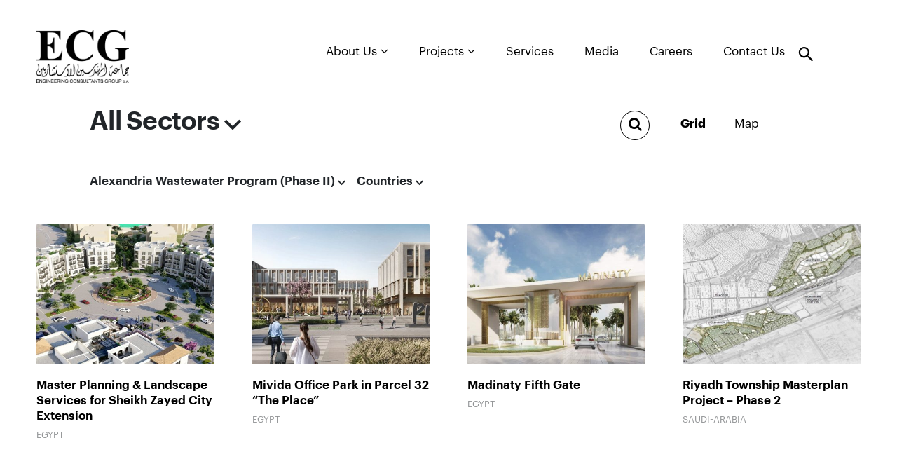

--- FILE ---
content_type: text/html; charset=UTF-8
request_url: https://www.ecgsa.com/project/?services_id=4733
body_size: 157406
content:
<!--
==================================================
== Crafted  by... ================================
==================================================
   ____    ___    ____    _____    ___    ____  
  / ___|  / _ \  |  _ \  | ____|  / _ \  | ___| 
 | |     | | | | | | | | |  _|   | (_) | |___ \ 
 | |___  | |_| | | |_| | | |___   \__, |  ___) |
  \____|  \___/  |____/  |_____|    /_/  |____/ 
                                                                                                                                                     
==================================================
==================== http://www.code95.com =======
==================================================
-->
<!doctype html>
<html lang="en-US">
  <head>
  <meta charset="utf-8">
  <meta http-equiv="x-ua-compatible" content="ie=edge">
  <meta name="viewport" content="width=device-width, initial-scale=1, shrink-to-fit=no">

  <link rel="apple-touch-icon" sizes="180x180" href="https://www.ecgsa.com/app/themes/ecg/resources/assets/images/favicons/apple-touch-icon.png">
  <link rel="icon" type="image/png" sizes="32x32" href="https://www.ecgsa.com/app/themes/ecg/resources/assets/images/favicons/favicon-32x32.png">
  <link rel="icon" type="image/png" sizes="16x16" href="https://www.ecgsa.com/app/themes/ecg/resources/assets/images/favicons/favicon-16x16.png">
  <link rel="manifest" href="https://www.ecgsa.com/app/themes/ecg/resources/assets/images/favicons/site.webmanifest">
  <link rel="mask-icon" href="https://www.ecgsa.com/app/themes/ecg/resources/assets/images/favicons/safari-pinned-tab.svg" color="#5bbad5">
  <meta name="msapplication-TileColor" content="#da532c">
  <meta name="theme-color" content="#ffffff">

  <!-- Head Scripts -->
      <!-- Global site tag (gtag.js) - Google Analytics -->
<script async src="https://www.googletagmanager.com/gtag/js?id=UA-166800306-1"></script>
<script>
  window.dataLayer = window.dataLayer || [];
  function gtag(){dataLayer.push(arguments);}
  gtag('js', new Date());

  gtag('config', 'UA-166800306-1');
</script>

    <meta name='robots' content='index, follow, max-image-preview:large, max-snippet:-1, max-video-preview:-1' />

	<!-- This site is optimized with the Yoast SEO plugin v23.0 - https://yoast.com/wordpress/plugins/seo/ -->
	<title>Projects Archive - ECG website</title>
	<link rel="canonical" href="https://www.ecgsa.com/project/" />
	<link rel="next" href="https://www.ecgsa.com/project/page/2/" />
	<meta property="og:locale" content="en_US" />
	<meta property="og:type" content="website" />
	<meta property="og:title" content="Projects Archive - ECG website" />
	<meta property="og:url" content="https://www.ecgsa.com/project/" />
	<meta property="og:site_name" content="ECG website" />
	<meta name="twitter:card" content="summary_large_image" />
	<script type="application/ld+json" class="yoast-schema-graph">{"@context":"https://schema.org","@graph":[{"@type":"CollectionPage","@id":"https://www.ecgsa.com/project/","url":"https://www.ecgsa.com/project/","name":"Projects Archive - ECG website","isPartOf":{"@id":"https://www.ecgsa.com/#website"},"primaryImageOfPage":{"@id":"https://www.ecgsa.com/project/#primaryimage"},"image":{"@id":"https://www.ecgsa.com/project/#primaryimage"},"thumbnailUrl":"https://www.ecgsa.com/app/uploads/2024/07/1720518525_280_152516_1.jpg","breadcrumb":{"@id":"https://www.ecgsa.com/project/#breadcrumb"},"inLanguage":"en-US"},{"@type":"ImageObject","inLanguage":"en-US","@id":"https://www.ecgsa.com/project/#primaryimage","url":"https://www.ecgsa.com/app/uploads/2024/07/1720518525_280_152516_1.jpg","contentUrl":"https://www.ecgsa.com/app/uploads/2024/07/1720518525_280_152516_1.jpg","width":1100,"height":520,"caption":"The design and build of 3 bus depots in various locations in Abu Saneem, Al-Wakra, and Al-Khor, with total plot areas of 400,000 m2. Each depot contains two zones: one is the operation zone and the other is the labor accommodation and service buildings zone; in addition to garages and storage spaces for maintenance equipment."},{"@type":"BreadcrumbList","@id":"https://www.ecgsa.com/project/#breadcrumb","itemListElement":[{"@type":"ListItem","position":1,"name":"Home","item":"https://www.ecgsa.com/"},{"@type":"ListItem","position":2,"name":"Projects"}]},{"@type":"WebSite","@id":"https://www.ecgsa.com/#website","url":"https://www.ecgsa.com/","name":"ECG website","description":"Just another WordPress site","potentialAction":[{"@type":"SearchAction","target":{"@type":"EntryPoint","urlTemplate":"https://www.ecgsa.com/?s={search_term_string}"},"query-input":"required name=search_term_string"}],"inLanguage":"en-US"}]}</script>
	<!-- / Yoast SEO plugin. -->


<link rel="alternate" type="application/rss+xml" title="ECG website &raquo; Projects Feed" href="https://www.ecgsa.com/project/feed/" />
<script type="text/javascript">
/* <![CDATA[ */
window._wpemojiSettings = {"baseUrl":"https:\/\/s.w.org\/images\/core\/emoji\/15.0.3\/72x72\/","ext":".png","svgUrl":"https:\/\/s.w.org\/images\/core\/emoji\/15.0.3\/svg\/","svgExt":".svg","source":{"concatemoji":"https:\/\/www.ecgsa.com\/wp\/wp-includes\/js\/wp-emoji-release.min.js?ver=6.5.5"}};
/*! This file is auto-generated */
!function(i,n){var o,s,e;function c(e){try{var t={supportTests:e,timestamp:(new Date).valueOf()};sessionStorage.setItem(o,JSON.stringify(t))}catch(e){}}function p(e,t,n){e.clearRect(0,0,e.canvas.width,e.canvas.height),e.fillText(t,0,0);var t=new Uint32Array(e.getImageData(0,0,e.canvas.width,e.canvas.height).data),r=(e.clearRect(0,0,e.canvas.width,e.canvas.height),e.fillText(n,0,0),new Uint32Array(e.getImageData(0,0,e.canvas.width,e.canvas.height).data));return t.every(function(e,t){return e===r[t]})}function u(e,t,n){switch(t){case"flag":return n(e,"\ud83c\udff3\ufe0f\u200d\u26a7\ufe0f","\ud83c\udff3\ufe0f\u200b\u26a7\ufe0f")?!1:!n(e,"\ud83c\uddfa\ud83c\uddf3","\ud83c\uddfa\u200b\ud83c\uddf3")&&!n(e,"\ud83c\udff4\udb40\udc67\udb40\udc62\udb40\udc65\udb40\udc6e\udb40\udc67\udb40\udc7f","\ud83c\udff4\u200b\udb40\udc67\u200b\udb40\udc62\u200b\udb40\udc65\u200b\udb40\udc6e\u200b\udb40\udc67\u200b\udb40\udc7f");case"emoji":return!n(e,"\ud83d\udc26\u200d\u2b1b","\ud83d\udc26\u200b\u2b1b")}return!1}function f(e,t,n){var r="undefined"!=typeof WorkerGlobalScope&&self instanceof WorkerGlobalScope?new OffscreenCanvas(300,150):i.createElement("canvas"),a=r.getContext("2d",{willReadFrequently:!0}),o=(a.textBaseline="top",a.font="600 32px Arial",{});return e.forEach(function(e){o[e]=t(a,e,n)}),o}function t(e){var t=i.createElement("script");t.src=e,t.defer=!0,i.head.appendChild(t)}"undefined"!=typeof Promise&&(o="wpEmojiSettingsSupports",s=["flag","emoji"],n.supports={everything:!0,everythingExceptFlag:!0},e=new Promise(function(e){i.addEventListener("DOMContentLoaded",e,{once:!0})}),new Promise(function(t){var n=function(){try{var e=JSON.parse(sessionStorage.getItem(o));if("object"==typeof e&&"number"==typeof e.timestamp&&(new Date).valueOf()<e.timestamp+604800&&"object"==typeof e.supportTests)return e.supportTests}catch(e){}return null}();if(!n){if("undefined"!=typeof Worker&&"undefined"!=typeof OffscreenCanvas&&"undefined"!=typeof URL&&URL.createObjectURL&&"undefined"!=typeof Blob)try{var e="postMessage("+f.toString()+"("+[JSON.stringify(s),u.toString(),p.toString()].join(",")+"));",r=new Blob([e],{type:"text/javascript"}),a=new Worker(URL.createObjectURL(r),{name:"wpTestEmojiSupports"});return void(a.onmessage=function(e){c(n=e.data),a.terminate(),t(n)})}catch(e){}c(n=f(s,u,p))}t(n)}).then(function(e){for(var t in e)n.supports[t]=e[t],n.supports.everything=n.supports.everything&&n.supports[t],"flag"!==t&&(n.supports.everythingExceptFlag=n.supports.everythingExceptFlag&&n.supports[t]);n.supports.everythingExceptFlag=n.supports.everythingExceptFlag&&!n.supports.flag,n.DOMReady=!1,n.readyCallback=function(){n.DOMReady=!0}}).then(function(){return e}).then(function(){var e;n.supports.everything||(n.readyCallback(),(e=n.source||{}).concatemoji?t(e.concatemoji):e.wpemoji&&e.twemoji&&(t(e.twemoji),t(e.wpemoji)))}))}((window,document),window._wpemojiSettings);
/* ]]> */
</script>
<style id='wp-emoji-styles-inline-css' type='text/css'>

	img.wp-smiley, img.emoji {
		display: inline !important;
		border: none !important;
		box-shadow: none !important;
		height: 1em !important;
		width: 1em !important;
		margin: 0 0.07em !important;
		vertical-align: -0.1em !important;
		background: none !important;
		padding: 0 !important;
	}
</style>
<link rel='stylesheet' id='wp-block-library-css' href='https://www.ecgsa.com/wp/wp-includes/css/dist/block-library/style.min.css?ver=6.5.5' type='text/css' media='all' />
<style id='global-styles-inline-css' type='text/css'>
body{--wp--preset--color--black: #000000;--wp--preset--color--cyan-bluish-gray: #abb8c3;--wp--preset--color--white: #ffffff;--wp--preset--color--pale-pink: #f78da7;--wp--preset--color--vivid-red: #cf2e2e;--wp--preset--color--luminous-vivid-orange: #ff6900;--wp--preset--color--luminous-vivid-amber: #fcb900;--wp--preset--color--light-green-cyan: #7bdcb5;--wp--preset--color--vivid-green-cyan: #00d084;--wp--preset--color--pale-cyan-blue: #8ed1fc;--wp--preset--color--vivid-cyan-blue: #0693e3;--wp--preset--color--vivid-purple: #9b51e0;--wp--preset--gradient--vivid-cyan-blue-to-vivid-purple: linear-gradient(135deg,rgba(6,147,227,1) 0%,rgb(155,81,224) 100%);--wp--preset--gradient--light-green-cyan-to-vivid-green-cyan: linear-gradient(135deg,rgb(122,220,180) 0%,rgb(0,208,130) 100%);--wp--preset--gradient--luminous-vivid-amber-to-luminous-vivid-orange: linear-gradient(135deg,rgba(252,185,0,1) 0%,rgba(255,105,0,1) 100%);--wp--preset--gradient--luminous-vivid-orange-to-vivid-red: linear-gradient(135deg,rgba(255,105,0,1) 0%,rgb(207,46,46) 100%);--wp--preset--gradient--very-light-gray-to-cyan-bluish-gray: linear-gradient(135deg,rgb(238,238,238) 0%,rgb(169,184,195) 100%);--wp--preset--gradient--cool-to-warm-spectrum: linear-gradient(135deg,rgb(74,234,220) 0%,rgb(151,120,209) 20%,rgb(207,42,186) 40%,rgb(238,44,130) 60%,rgb(251,105,98) 80%,rgb(254,248,76) 100%);--wp--preset--gradient--blush-light-purple: linear-gradient(135deg,rgb(255,206,236) 0%,rgb(152,150,240) 100%);--wp--preset--gradient--blush-bordeaux: linear-gradient(135deg,rgb(254,205,165) 0%,rgb(254,45,45) 50%,rgb(107,0,62) 100%);--wp--preset--gradient--luminous-dusk: linear-gradient(135deg,rgb(255,203,112) 0%,rgb(199,81,192) 50%,rgb(65,88,208) 100%);--wp--preset--gradient--pale-ocean: linear-gradient(135deg,rgb(255,245,203) 0%,rgb(182,227,212) 50%,rgb(51,167,181) 100%);--wp--preset--gradient--electric-grass: linear-gradient(135deg,rgb(202,248,128) 0%,rgb(113,206,126) 100%);--wp--preset--gradient--midnight: linear-gradient(135deg,rgb(2,3,129) 0%,rgb(40,116,252) 100%);--wp--preset--font-size--small: 13px;--wp--preset--font-size--medium: 20px;--wp--preset--font-size--large: 36px;--wp--preset--font-size--x-large: 42px;--wp--preset--spacing--20: 0.44rem;--wp--preset--spacing--30: 0.67rem;--wp--preset--spacing--40: 1rem;--wp--preset--spacing--50: 1.5rem;--wp--preset--spacing--60: 2.25rem;--wp--preset--spacing--70: 3.38rem;--wp--preset--spacing--80: 5.06rem;--wp--preset--shadow--natural: 6px 6px 9px rgba(0, 0, 0, 0.2);--wp--preset--shadow--deep: 12px 12px 50px rgba(0, 0, 0, 0.4);--wp--preset--shadow--sharp: 6px 6px 0px rgba(0, 0, 0, 0.2);--wp--preset--shadow--outlined: 6px 6px 0px -3px rgba(255, 255, 255, 1), 6px 6px rgba(0, 0, 0, 1);--wp--preset--shadow--crisp: 6px 6px 0px rgba(0, 0, 0, 1);}body { margin: 0; }.wp-site-blocks > .alignleft { float: left; margin-right: 2em; }.wp-site-blocks > .alignright { float: right; margin-left: 2em; }.wp-site-blocks > .aligncenter { justify-content: center; margin-left: auto; margin-right: auto; }:where(.is-layout-flex){gap: 0.5em;}:where(.is-layout-grid){gap: 0.5em;}body .is-layout-flow > .alignleft{float: left;margin-inline-start: 0;margin-inline-end: 2em;}body .is-layout-flow > .alignright{float: right;margin-inline-start: 2em;margin-inline-end: 0;}body .is-layout-flow > .aligncenter{margin-left: auto !important;margin-right: auto !important;}body .is-layout-constrained > .alignleft{float: left;margin-inline-start: 0;margin-inline-end: 2em;}body .is-layout-constrained > .alignright{float: right;margin-inline-start: 2em;margin-inline-end: 0;}body .is-layout-constrained > .aligncenter{margin-left: auto !important;margin-right: auto !important;}body .is-layout-constrained > :where(:not(.alignleft):not(.alignright):not(.alignfull)){margin-left: auto !important;margin-right: auto !important;}body .is-layout-flex{display: flex;}body .is-layout-flex{flex-wrap: wrap;align-items: center;}body .is-layout-flex > *{margin: 0;}body .is-layout-grid{display: grid;}body .is-layout-grid > *{margin: 0;}body{padding-top: 0px;padding-right: 0px;padding-bottom: 0px;padding-left: 0px;}a:where(:not(.wp-element-button)){text-decoration: underline;}.wp-element-button, .wp-block-button__link{background-color: #32373c;border-width: 0;color: #fff;font-family: inherit;font-size: inherit;line-height: inherit;padding: calc(0.667em + 2px) calc(1.333em + 2px);text-decoration: none;}.has-black-color{color: var(--wp--preset--color--black) !important;}.has-cyan-bluish-gray-color{color: var(--wp--preset--color--cyan-bluish-gray) !important;}.has-white-color{color: var(--wp--preset--color--white) !important;}.has-pale-pink-color{color: var(--wp--preset--color--pale-pink) !important;}.has-vivid-red-color{color: var(--wp--preset--color--vivid-red) !important;}.has-luminous-vivid-orange-color{color: var(--wp--preset--color--luminous-vivid-orange) !important;}.has-luminous-vivid-amber-color{color: var(--wp--preset--color--luminous-vivid-amber) !important;}.has-light-green-cyan-color{color: var(--wp--preset--color--light-green-cyan) !important;}.has-vivid-green-cyan-color{color: var(--wp--preset--color--vivid-green-cyan) !important;}.has-pale-cyan-blue-color{color: var(--wp--preset--color--pale-cyan-blue) !important;}.has-vivid-cyan-blue-color{color: var(--wp--preset--color--vivid-cyan-blue) !important;}.has-vivid-purple-color{color: var(--wp--preset--color--vivid-purple) !important;}.has-black-background-color{background-color: var(--wp--preset--color--black) !important;}.has-cyan-bluish-gray-background-color{background-color: var(--wp--preset--color--cyan-bluish-gray) !important;}.has-white-background-color{background-color: var(--wp--preset--color--white) !important;}.has-pale-pink-background-color{background-color: var(--wp--preset--color--pale-pink) !important;}.has-vivid-red-background-color{background-color: var(--wp--preset--color--vivid-red) !important;}.has-luminous-vivid-orange-background-color{background-color: var(--wp--preset--color--luminous-vivid-orange) !important;}.has-luminous-vivid-amber-background-color{background-color: var(--wp--preset--color--luminous-vivid-amber) !important;}.has-light-green-cyan-background-color{background-color: var(--wp--preset--color--light-green-cyan) !important;}.has-vivid-green-cyan-background-color{background-color: var(--wp--preset--color--vivid-green-cyan) !important;}.has-pale-cyan-blue-background-color{background-color: var(--wp--preset--color--pale-cyan-blue) !important;}.has-vivid-cyan-blue-background-color{background-color: var(--wp--preset--color--vivid-cyan-blue) !important;}.has-vivid-purple-background-color{background-color: var(--wp--preset--color--vivid-purple) !important;}.has-black-border-color{border-color: var(--wp--preset--color--black) !important;}.has-cyan-bluish-gray-border-color{border-color: var(--wp--preset--color--cyan-bluish-gray) !important;}.has-white-border-color{border-color: var(--wp--preset--color--white) !important;}.has-pale-pink-border-color{border-color: var(--wp--preset--color--pale-pink) !important;}.has-vivid-red-border-color{border-color: var(--wp--preset--color--vivid-red) !important;}.has-luminous-vivid-orange-border-color{border-color: var(--wp--preset--color--luminous-vivid-orange) !important;}.has-luminous-vivid-amber-border-color{border-color: var(--wp--preset--color--luminous-vivid-amber) !important;}.has-light-green-cyan-border-color{border-color: var(--wp--preset--color--light-green-cyan) !important;}.has-vivid-green-cyan-border-color{border-color: var(--wp--preset--color--vivid-green-cyan) !important;}.has-pale-cyan-blue-border-color{border-color: var(--wp--preset--color--pale-cyan-blue) !important;}.has-vivid-cyan-blue-border-color{border-color: var(--wp--preset--color--vivid-cyan-blue) !important;}.has-vivid-purple-border-color{border-color: var(--wp--preset--color--vivid-purple) !important;}.has-vivid-cyan-blue-to-vivid-purple-gradient-background{background: var(--wp--preset--gradient--vivid-cyan-blue-to-vivid-purple) !important;}.has-light-green-cyan-to-vivid-green-cyan-gradient-background{background: var(--wp--preset--gradient--light-green-cyan-to-vivid-green-cyan) !important;}.has-luminous-vivid-amber-to-luminous-vivid-orange-gradient-background{background: var(--wp--preset--gradient--luminous-vivid-amber-to-luminous-vivid-orange) !important;}.has-luminous-vivid-orange-to-vivid-red-gradient-background{background: var(--wp--preset--gradient--luminous-vivid-orange-to-vivid-red) !important;}.has-very-light-gray-to-cyan-bluish-gray-gradient-background{background: var(--wp--preset--gradient--very-light-gray-to-cyan-bluish-gray) !important;}.has-cool-to-warm-spectrum-gradient-background{background: var(--wp--preset--gradient--cool-to-warm-spectrum) !important;}.has-blush-light-purple-gradient-background{background: var(--wp--preset--gradient--blush-light-purple) !important;}.has-blush-bordeaux-gradient-background{background: var(--wp--preset--gradient--blush-bordeaux) !important;}.has-luminous-dusk-gradient-background{background: var(--wp--preset--gradient--luminous-dusk) !important;}.has-pale-ocean-gradient-background{background: var(--wp--preset--gradient--pale-ocean) !important;}.has-electric-grass-gradient-background{background: var(--wp--preset--gradient--electric-grass) !important;}.has-midnight-gradient-background{background: var(--wp--preset--gradient--midnight) !important;}.has-small-font-size{font-size: var(--wp--preset--font-size--small) !important;}.has-medium-font-size{font-size: var(--wp--preset--font-size--medium) !important;}.has-large-font-size{font-size: var(--wp--preset--font-size--large) !important;}.has-x-large-font-size{font-size: var(--wp--preset--font-size--x-large) !important;}
.wp-block-navigation a:where(:not(.wp-element-button)){color: inherit;}
:where(.wp-block-post-template.is-layout-flex){gap: 1.25em;}:where(.wp-block-post-template.is-layout-grid){gap: 1.25em;}
:where(.wp-block-columns.is-layout-flex){gap: 2em;}:where(.wp-block-columns.is-layout-grid){gap: 2em;}
.wp-block-pullquote{font-size: 1.5em;line-height: 1.6;}
</style>
<link rel='stylesheet' id='sage/main.css-css' href='https://www.ecgsa.com/app/themes/ecg/dist/styles/main.css' type='text/css' media='all' />
<script type="text/javascript" src="https://www.ecgsa.com/wp/wp-includes/js/jquery/jquery.min.js?ver=3.7.1" id="jquery-core-js"></script>
<script type="text/javascript" src="https://www.ecgsa.com/wp/wp-includes/js/jquery/jquery-migrate.min.js?ver=3.4.1" id="jquery-migrate-js"></script>
<link rel="https://api.w.org/" href="https://www.ecgsa.com/wp-json/" /><link rel="EditURI" type="application/rsd+xml" title="RSD" href="https://www.ecgsa.com/wp/xmlrpc.php?rsd" />
<style type="text/css">.recentcomments a{display:inline !important;padding:0 !important;margin:0 !important;}</style>		<style type="text/css" id="wp-custom-css">
			body {
  padding-top: 120px;

  @include media-breakpoint-down(sm) {
    padding-top: 150px;
  }
}		</style>
		</head>
  <body class="archive post-type-archive post-type-archive-project app-data index-data archive-data archive-project-data">
        <header class="banner">
  <div class="container-fluid">
    <nav class="navbar navbar-expand-md navbar-light px-0">
            <h2 class="logos mr-auto">
        <a class="navbar-brand" href="https://www.ecgsa.com/" title="ECG website">
          <img class="img-fluid"
          src="https://www.ecgsa.com/app/uploads/2025/05/1747647837_635_485339_2025ecgegynewlogojpgblk-scaled.jpg" alt="ECG website" title="ECG website" />
          <span class="sr-only"> ECG website </span>
        </a>
      </h2>
            <a class="navbar-brand logo-created d-block d-md-none" href="https://www.ecgsa.com/"
        title="ECG website"
        >
        <img class="img-fluid"
          src=""
          alt="" title="" />
        <span class="sr-only"> ECG website </span>
      </a>
      <div class="site-search inline-popups d-md-none d-flex">
        <a href="#search" class="text-black" title="" data-effect="mfp-zoom-out"><i
          class="icon-search"></i>
        </a>
      </div>
      <button  class="navbar-toggler border-0" data-toggle="collapse" data-target="#top-navbar" aria-expanded="false" aria-controls="top-navbar">
          <i class="fa fa-align-left text-tango" aria-hidden="true"></i>
        </button>

        <div class="collapse navbar-collapse text-capitalize justify-content-end" id="top-navbar">
                    <ul id="menu-header-menu" class="menu"><li class="menu-item menu-item-type-custom menu-item-object-custom menu-item-has-children item-menu-firebrick dropdown menu-item-97 list-inline-item text-ellipsis ellipsis-1 "><a class="dropdown-toggle nav-link" data-toggle="dropdown" data-target="#" class="nav-link"href="https://www.ecgsa.com/about/overview/">About Us <i class="fa fa-angle-down"></i></a>
<ul class="dropdown-menu">
	<li class="menu-item menu-item-type-post_type menu-item-object-page item-menu-firebrick menu-item-531 list-inline-item text-ellipsis ellipsis-1 "><a class="nav-link"href="https://www.ecgsa.com/about/overview/">Overview</a></li>
	<li class="menu-item menu-item-type-post_type menu-item-object-page item-menu-firebrick menu-item-537 list-inline-item text-ellipsis ellipsis-1 "><a class="nav-link"href="https://www.ecgsa.com/about/our-values/">Values</a></li>
	<li class="menu-item menu-item-type-post_type menu-item-object-page item-menu-firebrick menu-item-536 list-inline-item text-ellipsis ellipsis-1 "><a class="nav-link"href="https://www.ecgsa.com/about/our-history/">History</a></li>
	<li class="menu-item menu-item-type-post_type menu-item-object-page item-menu-firebrick menu-item-535 list-inline-item text-ellipsis ellipsis-1 "><a class="nav-link"href="https://www.ecgsa.com/about/founders/">Founders</a></li>
	<li class="menu-item menu-item-type-post_type menu-item-object-page item-menu-firebrick menu-item-534 list-inline-item text-ellipsis ellipsis-1 "><a class="nav-link"href="https://www.ecgsa.com/about/policiescertifications/">Policies &#038; Certifications</a></li>
	<li class="menu-item menu-item-type-post_type menu-item-object-page item-menu-firebrick menu-item-533 list-inline-item text-ellipsis ellipsis-1 "><a class="nav-link"href="https://www.ecgsa.com/about/corporate-social-responsibility/">CSR</a></li>
	<li class="menu-item menu-item-type-post_type menu-item-object-page item-menu-firebrick menu-item-532 list-inline-item text-ellipsis ellipsis-1 "><a class="nav-link"href="https://www.ecgsa.com/about/international-ranking/">International Ranking</a></li>
</ul>
</li>
<li class="menu-item menu-item-type-custom menu-item-object-custom menu-item-has-children item-menu-firebrick dropdown menu-item-98 list-inline-item text-ellipsis ellipsis-1 "><a class="dropdown-toggle nav-link" data-toggle="dropdown" data-target="#" class="nav-link"href="#">Projects <i class="fa fa-angle-down"></i></a>
<ul class="dropdown-menu">
	<li class="menu-item menu-item-type-custom menu-item-object-custom item-menu-firebrick menu-item-15457 list-inline-item text-ellipsis ellipsis-1  current_page_item"><a class="nav-link"href="/project/">All Projects</a></li>
	<li class="menu-item menu-item-type-taxonomy menu-item-object-sector item-menu-firebrick menu-item-6758 list-inline-item text-ellipsis ellipsis-1 "><a class="nav-link"href="https://www.ecgsa.com/sector/buildings/">Buildings</a></li>
	<li class="menu-item menu-item-type-taxonomy menu-item-object-sector item-menu-firebrick menu-item-6762 list-inline-item text-ellipsis ellipsis-1 "><a class="nav-link"href="https://www.ecgsa.com/sector/industrial-oil-and-gas/">Industrial, Oil and Gas</a></li>
	<li class="menu-item menu-item-type-taxonomy menu-item-object-sector item-menu-firebrick menu-item-6763 list-inline-item text-ellipsis ellipsis-1 "><a class="nav-link"href="https://www.ecgsa.com/sector/power/">Power</a></li>
	<li class="menu-item menu-item-type-taxonomy menu-item-object-sector item-menu-firebrick menu-item-6760 list-inline-item text-ellipsis ellipsis-1 "><a class="nav-link"href="https://www.ecgsa.com/sector/transport/">Transport</a></li>
	<li class="menu-item menu-item-type-taxonomy menu-item-object-sector item-menu-firebrick menu-item-6759 list-inline-item text-ellipsis ellipsis-1 "><a class="nav-link"href="https://www.ecgsa.com/sector/utilities/">Utilities</a></li>
	<li class="menu-item menu-item-type-taxonomy menu-item-object-sector item-menu-firebrick menu-item-6761 list-inline-item text-ellipsis ellipsis-1 "><a class="nav-link"href="https://www.ecgsa.com/sector/urban-development/">Urban Development</a></li>
</ul>
</li>
<li class="menu-item menu-item-type-custom menu-item-object-custom item-menu-firebrick menu-item-99 list-inline-item text-ellipsis ellipsis-1 "><a class="nav-link"href="https://www.ecgsa.com/service/">Services</a></li>
<li class="menu-item menu-item-type-custom menu-item-object-custom item-menu-firebrick menu-item-15041 list-inline-item text-ellipsis ellipsis-1 "><a class="nav-link"href="/category/media/">Media</a></li>
<li class="menu-item menu-item-type-custom menu-item-object-custom item-menu-firebrick menu-item-101 list-inline-item text-ellipsis ellipsis-1 "><a class="nav-link"href="https://www.ecgsa.com/career/">Careers</a></li>
<li class="menu-item menu-item-type-custom menu-item-object-custom item-menu-firebrick menu-item-102 list-inline-item text-ellipsis ellipsis-1 "><a class="nav-link"href="https://www.ecgsa.com/contact/">Contact Us</a></li>
</ul>
                    <div class="nav-right d-none d-md-flex">
          <div class="site-search inline-popups mr-md-5">
            <a href="#search" class="text-black" title="" data-effect="mfp-zoom-out"><i
                class="icon-search"></i></a>
          </div>

          <a class="navbar-brand logo-created " href="https://www.ecgsa.com/" title="ECG website">
            <img class="img-fluid"
              src=""
              alt="" title="" />
            <span class="sr-only"> ECG website </span>
          </a>
        </div>

        </div>

    </nav>
  </div>
</header>
    <div class="wrap" role="document">
      <div class="content">
        <main class="main">
              <form method="post" id="filter">
  <section class="filter mt-3">
    <div class="container-fluid">
      <div class="row">
        <div class="spcer-small"></div>
        <div class="col-md-8 col-12 offset-md-1 pl-0">
          <div class="row">
            <div class="dropdown col-md-9 col-12">
              <a class="font-Semibold sector" data-toggle="modal" data-target="#allsectors">
                <span class="sector-name">                   All Sectors </span>
                <i class="icon-arrow-down"></i>
              </a>
             
            </div>
            <div class="col-md-3 col-12">
                            <div class="wrapper">
                <div class="search-box">
                  <input type="text" placeholder="Search" class="input" name="search_text">
                  <div class="btn-search">
                    <i class="fa fa-search" aria-hidden="true"></i>
                  </div>
                </div>
              </div>
            </div>
          </div>
        </div>
        <div class="col-md-3 col-12">
          <div class="nav nav-tabs row border-0" id="nav-tab" role="tablist">
            <a class="nav-item nav-link active text-capitalize col-md-3 col-6 border-0 p-4" id="grid-tab"
              data-toggle="tab" href="#grid" role="tab" aria-controls="grid"
              aria-selected="true">grid</a>
            <a class="nav-item nav-link col-md-3 col-6 border-0 p-4" id="map-tab" data-toggle="tab" href="#map"
              role="tab" aria-controls="Map" aria-selected="false">Map</a>
          </div>
        </div>
      </div>
      <div class="spcer-small"></div>
    </div>
  </section>

  <div class="tab-content" id="nav-tabContent">
    <div class="tab-pane fade show active" id="grid" role="tabpanel" aria-labelledby="grid-tab">
      <section class="projects" id="response">
        <div class="container-fluid">
          <div class="row mb-5">
                        <div class="col- offset-md-1">
              <div class="dropdown">
                <a class="font-Semibold" data-toggle="modal" data-target="#allservices">
                  <span class="service-name"> Alexandria Wastewater Program (Phase II) </span>
                  <i class="icon-arrow-down"></i>
                </a>
              </div>
            </div>
                        <div class="col-  ml-3">
              <div class="dropdown">
                <a class="font-Semibold" data-toggle="modal" data-target="#allcounty">
                  <span class="country-name">
                     Countries </span>
                  <i class="icon-arrow-down"></i>
                </a>
              </div>
            </div>
          </div>

          <div class="row container-ajax">
                                                     <div class="col-md-3 col-12 text-left" data-aos="zoom-in-up" data-aos-duration="1000">
                <div class="card border-0">
                  <a class="card-img-top background-image height-200" href="https://www.ecgsa.com/project/master-planning-landscape-services-for-sheikh-zayed-city-extension/"
                    title="Master Planning &#038; Landscape Services for Sheikh Zayed City Extension"
                    style="background-image:url(https://www.ecgsa.com/app/uploads/2022/11/1667995698_666_366235_2856_3-768x363.jpg);background-size: cover;">
                  </a>
                  <div class="card-body px-0">
                    <a class="text-deep-green font-weight-semibold mb-2 spacer-small d-block"
                      href="https://www.ecgsa.com/project/master-planning-landscape-services-for-sheikh-zayed-city-extension/">
                      <p class="font-Semibold mb-1">Master Planning &#038; Landscape Services for Sheikh Zayed City Extension</p>
                    </a>
                    <div class="d-flex flex-row justify-content-start">
                                            <p class="d-inline-block text-uppercase caption">egypt</p><span
                        class="comme caption mr-1">,</span>
                                          </div>
                  </div>
                </div>
              </div>
                                         <div class="col-md-3 col-12 text-left" data-aos="zoom-in-up" data-aos-duration="1000">
                <div class="card border-0">
                  <a class="card-img-top background-image height-200" href="https://www.ecgsa.com/project/mivida-office-park-in-parcel-32-the-place/"
                    title="Mivida Office Park in Parcel 32 &#8220;The Place&#8221;"
                    style="background-image:url(https://www.ecgsa.com/app/uploads/2022/11/1667730955_247_264262_2968_1-768x364.jpg);background-size: cover;">
                  </a>
                  <div class="card-body px-0">
                    <a class="text-deep-green font-weight-semibold mb-2 spacer-small d-block"
                      href="https://www.ecgsa.com/project/mivida-office-park-in-parcel-32-the-place/">
                      <p class="font-Semibold mb-1">Mivida Office Park in Parcel 32 &#8220;The Place&#8221;</p>
                    </a>
                    <div class="d-flex flex-row justify-content-start">
                                            <p class="d-inline-block text-uppercase caption">egypt</p><span
                        class="comme caption mr-1">,</span>
                                          </div>
                  </div>
                </div>
              </div>
                                         <div class="col-md-3 col-12 text-left" data-aos="zoom-in-up" data-aos-duration="1000">
                <div class="card border-0">
                  <a class="card-img-top background-image height-200" href="https://www.ecgsa.com/project/madinaty-fifth-gate/"
                    title="Madinaty Fifth Gate"
                    style="background-image:url(https://www.ecgsa.com/app/uploads/2022/10/1667219091_767_174844_2873_2-768x362.jpg);background-size: cover;">
                  </a>
                  <div class="card-body px-0">
                    <a class="text-deep-green font-weight-semibold mb-2 spacer-small d-block"
                      href="https://www.ecgsa.com/project/madinaty-fifth-gate/">
                      <p class="font-Semibold mb-1">Madinaty Fifth Gate</p>
                    </a>
                    <div class="d-flex flex-row justify-content-start">
                                            <p class="d-inline-block text-uppercase caption">egypt</p><span
                        class="comme caption mr-1">,</span>
                                          </div>
                  </div>
                </div>
              </div>
                                         <div class="col-md-3 col-12 text-left" data-aos="zoom-in-up" data-aos-duration="1000">
                <div class="card border-0">
                  <a class="card-img-top background-image height-200" href="https://www.ecgsa.com/project/riyadh-township-masterplan-project-phase-2/"
                    title="Riyadh Township Masterplan Project &#8211; Phase 2"
                    style="background-image:url(https://www.ecgsa.com/app/uploads/2022/10/1666005825_573_205071_2970_overallmasterplan-768x364.jpg);background-size: cover;">
                  </a>
                  <div class="card-body px-0">
                    <a class="text-deep-green font-weight-semibold mb-2 spacer-small d-block"
                      href="https://www.ecgsa.com/project/riyadh-township-masterplan-project-phase-2/">
                      <p class="font-Semibold mb-1">Riyadh Township Masterplan Project &#8211; Phase 2</p>
                    </a>
                    <div class="d-flex flex-row justify-content-start">
                                            <p class="d-inline-block text-uppercase caption">saudi-arabia</p><span
                        class="comme caption mr-1">,</span>
                                          </div>
                  </div>
                </div>
              </div>
                                         <div class="col-md-3 col-12 text-left" data-aos="zoom-in-up" data-aos-duration="1000">
                <div class="card border-0">
                  <a class="card-img-top background-image height-200" href="https://www.ecgsa.com/project/paper-factory-for-al-hussein-international-company/"
                    title="Paper Factory for Al-Hussein International Company"
                    style="background-image:url(https://www.ecgsa.com/app/uploads/2022/10/1665655166_688_321226_2957_3-768x363.jpg);background-size: cover;">
                  </a>
                  <div class="card-body px-0">
                    <a class="text-deep-green font-weight-semibold mb-2 spacer-small d-block"
                      href="https://www.ecgsa.com/project/paper-factory-for-al-hussein-international-company/">
                      <p class="font-Semibold mb-1">Paper Factory for Al-Hussein International Company</p>
                    </a>
                    <div class="d-flex flex-row justify-content-start">
                                            <p class="d-inline-block text-uppercase caption">egypt</p><span
                        class="comme caption mr-1">,</span>
                                          </div>
                  </div>
                </div>
              </div>
                                         <div class="col-md-3 col-12 text-left" data-aos="zoom-in-up" data-aos-duration="1000">
                <div class="card border-0">
                  <a class="card-img-top background-image height-200" href="https://www.ecgsa.com/project/palm-hills-in-new-al-alamein/"
                    title="Palm Hills in New Al-Alamein"
                    style="background-image:url(https://www.ecgsa.com/app/uploads/2022/09/1664093247_213_318991_2976_6-768x363.jpg);background-size: cover;">
                  </a>
                  <div class="card-body px-0">
                    <a class="text-deep-green font-weight-semibold mb-2 spacer-small d-block"
                      href="https://www.ecgsa.com/project/palm-hills-in-new-al-alamein/">
                      <p class="font-Semibold mb-1">Palm Hills in New Al-Alamein</p>
                    </a>
                    <div class="d-flex flex-row justify-content-start">
                                            <p class="d-inline-block text-uppercase caption">egypt</p><span
                        class="comme caption mr-1">,</span>
                                          </div>
                  </div>
                </div>
              </div>
                                         <div class="col-md-3 col-12 text-left" data-aos="zoom-in-up" data-aos-duration="1000">
                <div class="card border-0">
                  <a class="card-img-top background-image height-200" href="https://www.ecgsa.com/project/extension-of-vinavil-egypt-plant/"
                    title="Extension of Vinavil Egypt Plant"
                    style="background-image:url(https://www.ecgsa.com/app/uploads/2022/07/1658236850_707_126107_2124_extensionforvinavilplantegypt7-768x363.jpg);background-size: cover;">
                  </a>
                  <div class="card-body px-0">
                    <a class="text-deep-green font-weight-semibold mb-2 spacer-small d-block"
                      href="https://www.ecgsa.com/project/extension-of-vinavil-egypt-plant/">
                      <p class="font-Semibold mb-1">Extension of Vinavil Egypt Plant</p>
                    </a>
                    <div class="d-flex flex-row justify-content-start">
                                            <p class="d-inline-block text-uppercase caption">egypt</p><span
                        class="comme caption mr-1">,</span>
                                          </div>
                  </div>
                </div>
              </div>
                                         <div class="col-md-3 col-12 text-left" data-aos="zoom-in-up" data-aos-duration="1000">
                <div class="card border-0">
                  <a class="card-img-top background-image height-200" href="https://www.ecgsa.com/project/the-united-bank-at-the-new-capital/"
                    title="The United Bank at the New Capital"
                    style="background-image:url(https://www.ecgsa.com/app/uploads/2022/05/1652260352_991_349478_untd_bnk_frnt4-768x363.jpg);background-size: cover;">
                  </a>
                  <div class="card-body px-0">
                    <a class="text-deep-green font-weight-semibold mb-2 spacer-small d-block"
                      href="https://www.ecgsa.com/project/the-united-bank-at-the-new-capital/">
                      <p class="font-Semibold mb-1">The United Bank at the New Capital</p>
                    </a>
                    <div class="d-flex flex-row justify-content-start">
                                            <p class="d-inline-block text-uppercase caption">egypt</p><span
                        class="comme caption mr-1">,</span>
                                          </div>
                  </div>
                </div>
              </div>
                                         <div class="col-md-3 col-12 text-left" data-aos="zoom-in-up" data-aos-duration="1000">
                <div class="card border-0">
                  <a class="card-img-top background-image height-200" href="https://www.ecgsa.com/project/two-sewage-pipelines-in-the-new-administrative-capital/"
                    title="Two Sewage Pipelines in the New Administrative Capital"
                    style="background-image:url(https://www.ecgsa.com/app/uploads/2022/04/1650530463_164_183188_3116_twosewagepipelinesinthenewcapital-768x363.jpg);background-size: cover;">
                  </a>
                  <div class="card-body px-0">
                    <a class="text-deep-green font-weight-semibold mb-2 spacer-small d-block"
                      href="https://www.ecgsa.com/project/two-sewage-pipelines-in-the-new-administrative-capital/">
                      <p class="font-Semibold mb-1">Two Sewage Pipelines in the New Administrative Capital</p>
                    </a>
                    <div class="d-flex flex-row justify-content-start">
                                            <p class="d-inline-block text-uppercase caption">egypt</p><span
                        class="comme caption mr-1">,</span>
                                          </div>
                  </div>
                </div>
              </div>
                                         <div class="col-md-3 col-12 text-left" data-aos="zoom-in-up" data-aos-duration="1000">
                <div class="card border-0">
                  <a class="card-img-top background-image height-200" href="https://www.ecgsa.com/project/al-murooj-golf-community-3-gc3/"
                    title="Al-Murooj Golf Community 3 (GC3)"
                    style="background-image:url(https://www.ecgsa.com/app/uploads/2022/04/1650194511_430_213695_gc3_i_05-768x364.jpg);background-size: cover;">
                  </a>
                  <div class="card-body px-0">
                    <a class="text-deep-green font-weight-semibold mb-2 spacer-small d-block"
                      href="https://www.ecgsa.com/project/al-murooj-golf-community-3-gc3/">
                      <p class="font-Semibold mb-1">Al-Murooj Golf Community 3 (GC3)</p>
                    </a>
                    <div class="d-flex flex-row justify-content-start">
                                            <p class="d-inline-block text-uppercase caption">saudi-arabia</p><span
                        class="comme caption mr-1">,</span>
                                          </div>
                  </div>
                </div>
              </div>
                                         <div class="col-md-3 col-12 text-left" data-aos="zoom-in-up" data-aos-duration="1000">
                <div class="card border-0">
                  <a class="card-img-top background-image height-200" href="https://www.ecgsa.com/project/ten-new-schools-around-doha-and-in-qatar-villages-stage-7a/"
                    title="Ten New Schools around Doha and in Qatar Villages &#8211; Stage 7A"
                    style="background-image:url(https://www.ecgsa.com/app/uploads/2022/03/1648046561_314_166178_1875_elevations1-768x363.jpg);background-size: cover;">
                  </a>
                  <div class="card-body px-0">
                    <a class="text-deep-green font-weight-semibold mb-2 spacer-small d-block"
                      href="https://www.ecgsa.com/project/ten-new-schools-around-doha-and-in-qatar-villages-stage-7a/">
                      <p class="font-Semibold mb-1">Ten New Schools around Doha and in Qatar Villages &#8211; Stage 7A</p>
                    </a>
                    <div class="d-flex flex-row justify-content-start">
                                            <p class="d-inline-block text-uppercase caption">qatar</p><span
                        class="comme caption mr-1">,</span>
                                            <p class="d-inline-block text-uppercase caption">doha</p><span
                        class="comme caption mr-1">,</span>
                                          </div>
                  </div>
                </div>
              </div>
                                         <div class="col-md-3 col-12 text-left" data-aos="zoom-in-up" data-aos-duration="1000">
                <div class="card border-0">
                  <a class="card-img-top background-image height-200" href="https://www.ecgsa.com/project/ghabbour-service-area-in-assiut/"
                    title="Ghabbour Service Area in Assiut"
                    style="background-image:url(https://www.ecgsa.com/app/uploads/2022/01/1642494790_674_132593_1288_ghabbourserviceareainassiut-768x363.jpg);background-size: cover;">
                  </a>
                  <div class="card-body px-0">
                    <a class="text-deep-green font-weight-semibold mb-2 spacer-small d-block"
                      href="https://www.ecgsa.com/project/ghabbour-service-area-in-assiut/">
                      <p class="font-Semibold mb-1">Ghabbour Service Area in Assiut</p>
                    </a>
                    <div class="d-flex flex-row justify-content-start">
                                            <p class="d-inline-block text-uppercase caption">egypt</p><span
                        class="comme caption mr-1">,</span>
                                            <p class="d-inline-block text-uppercase caption">assiut</p><span
                        class="comme caption mr-1">,</span>
                                          </div>
                  </div>
                </div>
              </div>
                                         <div class="col-md-3 col-12 text-left" data-aos="zoom-in-up" data-aos-duration="1000">
                <div class="card border-0">
                  <a class="card-img-top background-image height-200" href="https://www.ecgsa.com/project/smeralda-bay/"
                    title="Smeralda Bay"
                    style="background-image:url(https://www.ecgsa.com/app/uploads/2021/10/1635248701_433_239261_2982_smeraldabay1-768x363.jpg);background-size: cover;">
                  </a>
                  <div class="card-body px-0">
                    <a class="text-deep-green font-weight-semibold mb-2 spacer-small d-block"
                      href="https://www.ecgsa.com/project/smeralda-bay/">
                      <p class="font-Semibold mb-1">Smeralda Bay</p>
                    </a>
                    <div class="d-flex flex-row justify-content-start">
                                            <p class="d-inline-block text-uppercase caption">egypt</p><span
                        class="comme caption mr-1">,</span>
                                            <p class="d-inline-block text-uppercase caption">north-coast</p><span
                        class="comme caption mr-1">,</span>
                                          </div>
                  </div>
                </div>
              </div>
                                         <div class="col-md-3 col-12 text-left" data-aos="zoom-in-up" data-aos-duration="1000">
                <div class="card border-0">
                  <a class="card-img-top background-image height-200" href="https://www.ecgsa.com/project/sharjah-center-of-harmony-phase-ii/"
                    title="Sharjah Center of Harmony – Phase II"
                    style="background-image:url(https://www.ecgsa.com/app/uploads/2021/05/1620222816_334_117294_2797sharjahcityforhumanitarian4-768x362.jpg);background-size: cover;">
                  </a>
                  <div class="card-body px-0">
                    <a class="text-deep-green font-weight-semibold mb-2 spacer-small d-block"
                      href="https://www.ecgsa.com/project/sharjah-center-of-harmony-phase-ii/">
                      <p class="font-Semibold mb-1">Sharjah Center of Harmony – Phase II</p>
                    </a>
                    <div class="d-flex flex-row justify-content-start">
                                            <p class="d-inline-block text-uppercase caption">united-arab-emirates</p><span
                        class="comme caption mr-1">,</span>
                                            <p class="d-inline-block text-uppercase caption">abu-dhabi</p><span
                        class="comme caption mr-1">,</span>
                                          </div>
                  </div>
                </div>
              </div>
                                         <div class="col-md-3 col-12 text-left" data-aos="zoom-in-up" data-aos-duration="1000">
                <div class="card border-0">
                  <a class="card-img-top background-image height-200" href="https://www.ecgsa.com/project/jabal-omar-development-project-phase-iii-zones-n1-n6a/"
                    title="Jabal Omar Development Project (Phase III) &#8211; Zones N1 &#038; N6A"
                    style="background-image:url(https://www.ecgsa.com/app/uploads/2021/01/1611571216_917_170955_2373_jodpphaseiiizonesn1n6a_sa_25-768x364.jpg);background-size: cover;">
                  </a>
                  <div class="card-body px-0">
                    <a class="text-deep-green font-weight-semibold mb-2 spacer-small d-block"
                      href="https://www.ecgsa.com/project/jabal-omar-development-project-phase-iii-zones-n1-n6a/">
                      <p class="font-Semibold mb-1">Jabal Omar Development Project (Phase III) &#8211; Zones N1 &#038; N6A</p>
                    </a>
                    <div class="d-flex flex-row justify-content-start">
                                            <p class="d-inline-block text-uppercase caption">saudi-arabia</p><span
                        class="comme caption mr-1">,</span>
                                            <p class="d-inline-block text-uppercase caption">mecca</p><span
                        class="comme caption mr-1">,</span>
                                          </div>
                  </div>
                </div>
              </div>
                                         <div class="col-md-3 col-12 text-left" data-aos="zoom-in-up" data-aos-duration="1000">
                <div class="card border-0">
                  <a class="card-img-top background-image height-200" href="https://www.ecgsa.com/project/karonga-town-water-supply-project/"
                    title="Karonga Town Water Supply Project"
                    style="background-image:url(https://www.ecgsa.com/app/uploads/2020/02/1581937027_836_561533_637079424614386858-768x654.png);background-size: cover;">
                  </a>
                  <div class="card-body px-0">
                    <a class="text-deep-green font-weight-semibold mb-2 spacer-small d-block"
                      href="https://www.ecgsa.com/project/karonga-town-water-supply-project/">
                      <p class="font-Semibold mb-1">Karonga Town Water Supply Project</p>
                    </a>
                    <div class="d-flex flex-row justify-content-start">
                                            <p class="d-inline-block text-uppercase caption">malawi</p><span
                        class="comme caption mr-1">,</span>
                                          </div>
                  </div>
                </div>
              </div>
                                         <div class="col-md-3 col-12 text-left" data-aos="zoom-in-up" data-aos-duration="1000">
                <div class="card border-0">
                  <a class="card-img-top background-image height-200" href="https://www.ecgsa.com/project/faisal-islamic-bank-of-egypt/"
                    title="Faisal Islamic Bank of Egypt"
                    style="background-image:url(https://www.ecgsa.com/app/uploads/2019/12/636929122149405966-768x654.png);background-size: cover;">
                  </a>
                  <div class="card-body px-0">
                    <a class="text-deep-green font-weight-semibold mb-2 spacer-small d-block"
                      href="https://www.ecgsa.com/project/faisal-islamic-bank-of-egypt/">
                      <p class="font-Semibold mb-1">Faisal Islamic Bank of Egypt</p>
                    </a>
                    <div class="d-flex flex-row justify-content-start">
                                            <p class="d-inline-block text-uppercase caption">egypt</p><span
                        class="comme caption mr-1">,</span>
                                            <p class="d-inline-block text-uppercase caption">new-capital</p><span
                        class="comme caption mr-1">,</span>
                                          </div>
                  </div>
                </div>
              </div>
                                         <div class="col-md-3 col-12 text-left" data-aos="zoom-in-up" data-aos-duration="1000">
                <div class="card border-0">
                  <a class="card-img-top background-image height-200" href="https://www.ecgsa.com/project/al-sadat-city-industrial-zone/"
                    title="Al-Sadat City Industrial Zone"
                    style="background-image:url(https://www.ecgsa.com/app/uploads/2019/12/636869494544406028-768x654.png);background-size: cover;">
                  </a>
                  <div class="card-body px-0">
                    <a class="text-deep-green font-weight-semibold mb-2 spacer-small d-block"
                      href="https://www.ecgsa.com/project/al-sadat-city-industrial-zone/">
                      <p class="font-Semibold mb-1">Al-Sadat City Industrial Zone</p>
                    </a>
                    <div class="d-flex flex-row justify-content-start">
                                            <p class="d-inline-block text-uppercase caption">egypt</p><span
                        class="comme caption mr-1">,</span>
                                            <p class="d-inline-block text-uppercase caption">al-sadat-city</p><span
                        class="comme caption mr-1">,</span>
                                          </div>
                  </div>
                </div>
              </div>
                                         <div class="col-md-3 col-12 text-left" data-aos="zoom-in-up" data-aos-duration="1000">
                <div class="card border-0">
                  <a class="card-img-top background-image height-200" href="https://www.ecgsa.com/project/irrigation-potable-water-lines-for-the-new-capital/"
                    title="Irrigation &#038; Potable Water Lines for the New Capital"
                    style="background-image:url(https://www.ecgsa.com/app/uploads/2019/12/636845266196949254-768x654.png);background-size: cover;">
                  </a>
                  <div class="card-body px-0">
                    <a class="text-deep-green font-weight-semibold mb-2 spacer-small d-block"
                      href="https://www.ecgsa.com/project/irrigation-potable-water-lines-for-the-new-capital/">
                      <p class="font-Semibold mb-1">Irrigation &#038; Potable Water Lines for the New Capital</p>
                    </a>
                    <div class="d-flex flex-row justify-content-start">
                                            <p class="d-inline-block text-uppercase caption">egypt</p><span
                        class="comme caption mr-1">,</span>
                                          </div>
                  </div>
                </div>
              </div>
                                         <div class="col-md-3 col-12 text-left" data-aos="zoom-in-up" data-aos-duration="1000">
                <div class="card border-0">
                  <a class="card-img-top background-image height-200" href="https://www.ecgsa.com/project/al-kattameya-mall/"
                    title="Al-Kattameya Mall"
                    style="background-image:url(https://www.ecgsa.com/app/uploads/2019/12/636775490651181839-768x654.png);background-size: cover;">
                  </a>
                  <div class="card-body px-0">
                    <a class="text-deep-green font-weight-semibold mb-2 spacer-small d-block"
                      href="https://www.ecgsa.com/project/al-kattameya-mall/">
                      <p class="font-Semibold mb-1">Al-Kattameya Mall</p>
                    </a>
                    <div class="d-flex flex-row justify-content-start">
                                            <p class="d-inline-block text-uppercase caption">egypt</p><span
                        class="comme caption mr-1">,</span>
                                            <p class="d-inline-block text-uppercase caption">al-ain-al-sokhna</p><span
                        class="comme caption mr-1">,</span>
                                          </div>
                  </div>
                </div>
              </div>
                      </div>
                      
          <div class="col-12 no-result d-none text-center pt-5">
            <div class="alert alert-warning">
              No results were found.
            </div>
          </div>
          <div class="row">
                        <div class="col-md-12 col-12 text-center">
                            <a href="javascript:void(0)" class="rounded-pill border p-3 d-inline-block ml-auto mr-auto mt-5 mb-5 load-more"
                id="ecg_loadmore">See More</a>
              
              <a href="javascript:void(0)" class="load-more d-none rounded-pill border p-3 ml-auto mr-auto mt-5 mb-5 "
                id="filter_loadmore">See More</a>
            </div>
          </div>
        </div>
        <div class="spcer-large"></div>
      </section>
    </div>



    <div class="tab-pane fade" id="map" role="tabpanel" aria-labelledby="map-tab">
      
      <section class="map">
        <script async defer
  src="https://maps.googleapis.com/maps/api/js?key=AIzaSyAMbpW69EyYwOOFgOmRk19ZrkVyJRwMyL4&callback=initMap"
  type="text/javascript"></script>

<script type="text/javascript">
  var map;

  function initMap() {
    var centerLatLng = { lat: 30, lng: 30 };

    var locations = [
            [
        '<div><a href="?country_id=113&address=Egypt%2C+10th+of+Ramadan+City" class="font-Semibold text-white">Egypt, 10th of Ramadan City</a></div>',
        30.2926655,
        31.7423434,
        2,
        'https://www.ecgsa.com/app/themes/ecg/resources/assets/images/map-marker.png'
      ],
            [
        '<div><a href="?country_id=93&address=Egypt%2C+6th+of+October+City" class="font-Semibold text-white">Egypt, 6th of October City</a></div>',
        29.9285429,
        30.9187827,
        2,
        'https://www.ecgsa.com/app/themes/ecg/resources/assets/images/map-marker.png'
      ],
            [
        '<div><a href="?country_id=204&address=C%C3%B4te+d%27Ivoire%2C+Abidjan" class="font-Semibold text-white">Côte d\'Ivoire, Abidjan</a></div>',
        5.3599517,
        -4.0082563,
        2,
        'https://www.ecgsa.com/app/themes/ecg/resources/assets/images/map-marker.png'
      ],
            [
        '<div><a href="?country_id=215&address=United+Arab+Emirates%2C+Abu+Dhabi" class="font-Semibold text-white">United Arab Emirates, Abu Dhabi</a></div>',
        24.453884,
        54.3773438,
        2,
        'https://www.ecgsa.com/app/themes/ecg/resources/assets/images/map-marker.png'
      ],
            [
        '<div><a href="?country_id=137&address=Egypt%2C+Abu+Soma" class="font-Semibold text-white">Egypt, Abu Soma</a></div>',
        26.8019648,
        33.9448543,
        2,
        'https://www.ecgsa.com/app/themes/ecg/resources/assets/images/map-marker.png'
      ],
            [
        '<div><a href="?country_id=118&address=Egypt%2C+Abu+Sultan" class="font-Semibold text-white">Egypt, Abu Sultan</a></div>',
        30.4108686,
        32.3037448,
        2,
        'https://www.ecgsa.com/app/themes/ecg/resources/assets/images/map-marker.png'
      ],
            [
        '<div><a href="?country_id=202&address=Syria%2C+Adra+Industrial+Zone" class="font-Semibold text-white">Syria, Adra Industrial Zone</a></div>',
        33.5981045,
        36.5769936,
        2,
        'https://www.ecgsa.com/app/themes/ecg/resources/assets/images/map-marker.png'
      ],
            [
        '<div><a href="?country_id=188&address=Afghanistan" class="font-Semibold text-white">Afghanistan</a></div>',
        33.93911,
        67.709953,
        2,
        'https://www.ecgsa.com/app/themes/ecg/resources/assets/images/map-marker.png'
      ],
            [
        '<div><a href="?country_id=218&address=United+Arab+Emirates%2C+Ajman" class="font-Semibold text-white">United Arab Emirates, Ajman</a></div>',
        25.4052165,
        55.5136433,
        2,
        'https://www.ecgsa.com/app/themes/ecg/resources/assets/images/map-marker.png'
      ],
            [
        '<div><a href="?country_id=119&address=Egypt%2C+Al+Amiria" class="font-Semibold text-white">Egypt, Al Amiria</a></div>',
        30.0130557,
        31.2088526,
        2,
        'https://www.ecgsa.com/app/themes/ecg/resources/assets/images/map-marker.png'
      ],
            [
        '<div><a href="?country_id=172&address=Saudi+Arabia%2C+Al+Madinah" class="font-Semibold text-white">Saudi Arabia, Al Madinah</a></div>',
        24.5246542,
        39.5691841,
        2,
        'https://www.ecgsa.com/app/themes/ecg/resources/assets/images/map-marker.png'
      ],
            [
        '<div><a href="?country_id=173&address=Saudi+Arabia%2C+Al+Qassim" class="font-Semibold text-white">Saudi Arabia, Al Qassim</a></div>',
        26.207826,
        43.483738,
        2,
        'https://www.ecgsa.com/app/themes/ecg/resources/assets/images/map-marker.png'
      ],
            [
        '<div><a href="?country_id=141&address=Egypt%2C+Al-Ain+Al-Sokhna" class="font-Semibold text-white">Egypt, Al-Ain Al-Sokhna</a></div>',
        29.6724876,
        32.3369649,
        2,
        'https://www.ecgsa.com/app/themes/ecg/resources/assets/images/map-marker.png'
      ],
            [
        '<div><a href="?country_id=146&address=Egypt%2C+Al-Alamein" class="font-Semibold text-white">Egypt, Al-Alamein</a></div>',
        30.82247,
        28.954309,
        2,
        'https://www.ecgsa.com/app/themes/ecg/resources/assets/images/map-marker.png'
      ],
            [
        '<div><a href="?country_id=106&address=Egypt%2C+Al-Arish" class="font-Semibold text-white">Egypt, Al-Arish</a></div>',
        31.132093,
        33.8032762,
        2,
        'https://www.ecgsa.com/app/themes/ecg/resources/assets/images/map-marker.png'
      ],
            [
        '<div><a href="?country_id=111&address=Egypt%2C+Al-Dakahlia" class="font-Semibold text-white">Egypt, Al-Dakahlia</a></div>',
        31.1656044,
        31.4913182,
        2,
        'https://www.ecgsa.com/app/themes/ecg/resources/assets/images/map-marker.png'
      ],
            [
        '<div><a href="?country_id=143&address=Egypt%2C+Al-Daqahlia" class="font-Semibold text-white">Egypt, Al-Daqahlia</a></div>',
        31.1656044,
        31.4913182,
        2,
        'https://www.ecgsa.com/app/themes/ecg/resources/assets/images/map-marker.png'
      ],
            [
        '<div><a href="?country_id=219&address=United+Arab+Emirates%2C+Al-Fujairah" class="font-Semibold text-white">United Arab Emirates, Al-Fujairah</a></div>',
        25.4110762,
        56.2482277,
        2,
        'https://www.ecgsa.com/app/themes/ecg/resources/assets/images/map-marker.png'
      ],
            [
        '<div><a href="?country_id=78&address=Egypt%2C+Cairo%2C+Al-Gabal+Al-Asfar" class="font-Semibold text-white">Egypt, Cairo, Al-Gabal Al-Asfar</a></div>',
        30.2013787,
        31.3555244,
        2,
        'https://www.ecgsa.com/app/themes/ecg/resources/assets/images/map-marker.png'
      ],
            [
        '<div><a href="?country_id=168&address=Kuwait%2C+Al-Jahra" class="font-Semibold text-white">Kuwait, Al-Jahra</a></div>',
        29.3365728,
        47.6755291,
        2,
        'https://www.ecgsa.com/app/themes/ecg/resources/assets/images/map-marker.png'
      ],
            [
        '<div><a href="?country_id=178&address=Saudi+Arabia%2C+Al-Jubail" class="font-Semibold text-white">Saudi Arabia, Al-Jubail</a></div>',
        26.9597709,
        49.5687416,
        2,
        'https://www.ecgsa.com/app/themes/ecg/resources/assets/images/map-marker.png'
      ],
            [
        '<div><a href="?country_id=211&address=Yemen%2C+Al-Mukallah" class="font-Semibold text-white">Yemen, Al-Mukallah</a></div>',
        14.5404328,
        49.127197,
        2,
        'https://www.ecgsa.com/app/themes/ecg/resources/assets/images/map-marker.png'
      ],
            [
        '<div><a href="?country_id=139&address=Egypt%2C+Al-Sadat+City" class="font-Semibold text-white">Egypt, Al-Sadat City</a></div>',
        30.3593519,
        30.5327214,
        2,
        'https://www.ecgsa.com/app/themes/ecg/resources/assets/images/map-marker.png'
      ],
            [
        '<div><a href="?country_id=121&address=Egypt%2C+Al-Sharqia" class="font-Semibold text-white">Egypt, Al-Sharqia</a></div>',
        30.7326622,
        31.7195459,
        2,
        'https://www.ecgsa.com/app/themes/ecg/resources/assets/images/map-marker.png'
      ],
            [
        '<div><a href="?country_id=116&address=Egypt%2C+AlAin+AlSokhna+Port" class="font-Semibold text-white">Egypt, AlAin AlSokhna Port</a></div>',
        29.6483305,
        32.3559351,
        2,
        'https://www.ecgsa.com/app/themes/ecg/resources/assets/images/map-marker.png'
      ],
            [
        '<div><a href="?country_id=82&address=Egypt%2C+Alexandria" class="font-Semibold text-white">Egypt, Alexandria</a></div>',
        31.2000924,
        29.9187387,
        2,
        'https://www.ecgsa.com/app/themes/ecg/resources/assets/images/map-marker.png'
      ],
            [
        '<div><a href="?country_id=165&address=Algeria" class="font-Semibold text-white">Algeria</a></div>',
        28.033886,
        1.659626,
        2,
        'https://www.ecgsa.com/app/themes/ecg/resources/assets/images/map-marker.png'
      ],
            [
        '<div><a href="?country_id=174&address=Saudi+Arabia%2C+Al+Qassim%2C+Ar-Rass+Town" class="font-Semibold text-white">Saudi Arabia, Al Qassim, Ar-Rass Town</a></div>',
        25.8517475,
        43.5222313,
        2,
        'https://www.ecgsa.com/app/themes/ecg/resources/assets/images/map-marker.png'
      ],
            [
        '<div><a href="?country_id=136&address=Egypt%2C+Assiut" class="font-Semibold text-white">Egypt, Assiut</a></div>',
        27.1783117,
        31.1859257,
        2,
        'https://www.ecgsa.com/app/themes/ecg/resources/assets/images/map-marker.png'
      ],
            [
        '<div><a href="?country_id=88&address=Egypt%2C+Aswan" class="font-Semibold text-white">Egypt, Aswan</a></div>',
        24.088938,
        32.8998293,
        2,
        'https://www.ecgsa.com/app/themes/ecg/resources/assets/images/map-marker.png'
      ],
            [
        '<div><a href="?country_id=875&address=" class="font-Semibold text-white"></a></div>',
        0,
        0,
        2,
        'https://www.ecgsa.com/app/themes/ecg/resources/assets/images/map-marker.png'
      ],
            [
        '<div><a href="?country_id=115&address=Egypt%2C+Beheira" class="font-Semibold text-white">Egypt, Beheira</a></div>',
        30.8480986,
        30.3435506,
        2,
        'https://www.ecgsa.com/app/themes/ecg/resources/assets/images/map-marker.png'
      ],
            [
        '<div><a href="?country_id=132&address=Egypt%2C+Beni+Suef" class="font-Semibold text-white">Egypt, Beni Suef</a></div>',
        29.0661274,
        31.0993845,
        2,
        'https://www.ecgsa.com/app/themes/ecg/resources/assets/images/map-marker.png'
      ],
            [
        '<div><a href="?country_id=1009&address=" class="font-Semibold text-white"></a></div>',
        0,
        0,
        2,
        'https://www.ecgsa.com/app/themes/ecg/resources/assets/images/map-marker.png'
      ],
            [
        '<div><a href="?country_id=72&address=Egypt%2C+Cairo" class="font-Semibold text-white">Egypt, Cairo</a></div>',
        30.0444196,
        31.2357116,
        2,
        'https://www.ecgsa.com/app/themes/ecg/resources/assets/images/map-marker.png'
      ],
            [
        '<div><a href="?country_id=131&address=Egypt%2C+Cairo-+Suez+Road" class="font-Semibold text-white">Egypt, Cairo- Suez Road</a></div>',
        30.0861292,
        31.9381838,
        2,
        'https://www.ecgsa.com/app/themes/ecg/resources/assets/images/map-marker.png'
      ],
            [
        '<div><a href="?country_id=889&address=" class="font-Semibold text-white"></a></div>',
        0,
        0,
        2,
        'https://www.ecgsa.com/app/themes/ecg/resources/assets/images/map-marker.png'
      ],
            [
        '<div><a href="?country_id=166&address=Algeria" class="font-Semibold text-white">Algeria</a></div>',
        28.033886,
        1.659626,
        2,
        'https://www.ecgsa.com/app/themes/ecg/resources/assets/images/map-marker.png'
      ],
            [
        '<div><a href="?country_id=198&address=Congo+%5BDRC%5D" class="font-Semibold text-white">Congo [DRC]</a></div>',
        -4.038333,
        21.758664,
        2,
        'https://www.ecgsa.com/app/themes/ecg/resources/assets/images/map-marker.png'
      ],
            [
        '<div><a href="?country_id=76&address=Egypt%2C+Cairo%2C+Corniche+El+Nil" class="font-Semibold text-white">Egypt, Cairo, Corniche El Nil</a></div>',
        30.0458889,
        31.2320351,
        2,
        'https://www.ecgsa.com/app/themes/ecg/resources/assets/images/map-marker.png'
      ],
            [
        '<div><a href="?country_id=203&address=C%C3%B4te+d%27Ivoire" class="font-Semibold text-white">Côte d\'Ivoire</a></div>',
        7.539989,
        -5.54708,
        2,
        'https://www.ecgsa.com/app/themes/ecg/resources/assets/images/map-marker.png'
      ],
            [
        '<div><a href="?country_id=223&address=Senegal%2C+Dakar" class="font-Semibold text-white">Senegal, Dakar</a></div>',
        14.716677,
        -17.4676861,
        2,
        'https://www.ecgsa.com/app/themes/ecg/resources/assets/images/map-marker.png'
      ],
            [
        '<div><a href="?country_id=150&address=Qatar%2C+Doha" class="font-Semibold text-white">Qatar, Doha</a></div>',
        25.2854473,
        51.5310398,
        2,
        'https://www.ecgsa.com/app/themes/ecg/resources/assets/images/map-marker.png'
      ],
            [
        '<div><a href="?country_id=217&address=United+Arab+Emirates%2C+Dubai" class="font-Semibold text-white">United Arab Emirates, Dubai</a></div>',
        25.2048493,
        55.2707828,
        2,
        'https://www.ecgsa.com/app/themes/ecg/resources/assets/images/map-marker.png'
      ],
            [
        '<div><a href="?country_id=155&address=Qatar%2C+Dukhan" class="font-Semibold text-white">Qatar, Dukhan</a></div>',
        25.4280036,
        50.7833068,
        2,
        'https://www.ecgsa.com/app/themes/ecg/resources/assets/images/map-marker.png'
      ],
            [
        '<div><a href="?country_id=79&address=Egypt%2C+Cairo%2C+East+Cairo+Cities+%26amp%3B+Urban+Communities%2C+including+the+Administrative+Capital" class="font-Semibold text-white">Egypt, Cairo, East Cairo Cities &amp; Urban Communities, including the Administrative Capital</a></div>',
        30.0444196,
        31.2357116,
        2,
        'https://www.ecgsa.com/app/themes/ecg/resources/assets/images/map-marker.png'
      ],
            [
        '<div><a href="?country_id=112&address=Egypt%2C+Edfu" class="font-Semibold text-white">Egypt, Edfu</a></div>',
        24.9791623,
        32.875801,
        2,
        'https://www.ecgsa.com/app/themes/ecg/resources/assets/images/map-marker.png'
      ],
            [
        '<div><a href="?country_id=71&address=Egypt" class="font-Semibold text-white">Egypt</a></div>',
        26.820553,
        30.802498,
        2,
        'https://www.ecgsa.com/app/themes/ecg/resources/assets/images/map-marker.png'
      ],
            [
        '<div><a href="?country_id=847&address=" class="font-Semibold text-white"></a></div>',
        0,
        0,
        2,
        'https://www.ecgsa.com/app/themes/ecg/resources/assets/images/map-marker.png'
      ],
            [
        '<div><a href="?country_id=101&address=" class="font-Semibold text-white"></a></div>',
        0,
        0,
        2,
        'https://www.ecgsa.com/app/themes/ecg/resources/assets/images/map-marker.png'
      ],
            [
        '<div><a href="?country_id=77&address=Egypt%2C+Cairo%2C+El+Sherouk" class="font-Semibold text-white">Egypt, Cairo, El Sherouk</a></div>',
        30.1418839,
        31.6285105,
        2,
        'https://www.ecgsa.com/app/themes/ecg/resources/assets/images/map-marker.png'
      ],
            [
        '<div><a href="?country_id=83&address=Egypt%2C+Alexandria%2C+ElDekheila+Port" class="font-Semibold text-white">Egypt, Alexandria, ElDekheila Port</a></div>',
        31.1429086,
        29.7907592,
        2,
        'https://www.ecgsa.com/app/themes/ecg/resources/assets/images/map-marker.png'
      ],
            [
        '<div><a href="?country_id=84&address=" class="font-Semibold text-white"></a></div>',
        0,
        0,
        2,
        'https://www.ecgsa.com/app/themes/ecg/resources/assets/images/map-marker.png'
      ],
            [
        '<div><a href="?country_id=207&address=Uganda%2C+Entebbe" class="font-Semibold text-white">Uganda, Entebbe</a></div>',
        0.0511839,
        32.463708,
        2,
        'https://www.ecgsa.com/app/themes/ecg/resources/assets/images/map-marker.png'
      ],
            [
        '<div><a href="?country_id=191&address=Equatorial+Guinea" class="font-Semibold text-white">Equatorial Guinea</a></div>',
        1.650801,
        10.267895,
        2,
        'https://www.ecgsa.com/app/themes/ecg/resources/assets/images/map-marker.png'
      ],
            [
        '<div><a href="?country_id=181&address=Iraq%2C+Erbil" class="font-Semibold text-white">Iraq, Erbil</a></div>',
        36.190073,
        43.9930303,
        2,
        'https://www.ecgsa.com/app/themes/ecg/resources/assets/images/map-marker.png'
      ],
            [
        '<div><a href="?country_id=936&address=" class="font-Semibold text-white"></a></div>',
        0,
        0,
        2,
        'https://www.ecgsa.com/app/themes/ecg/resources/assets/images/map-marker.png'
      ],
            [
        '<div><a href="?country_id=933&address=" class="font-Semibold text-white"></a></div>',
        0,
        0,
        2,
        'https://www.ecgsa.com/app/themes/ecg/resources/assets/images/map-marker.png'
      ],
            [
        '<div><a href="?country_id=134&address=Egypt%2C+Farafra" class="font-Semibold text-white">Egypt, Farafra</a></div>',
        27.0567362,
        27.9702964,
        2,
        'https://www.ecgsa.com/app/themes/ecg/resources/assets/images/map-marker.png'
      ],
            [
        '<div><a href="?country_id=130&address=Egypt%2C+Fayoum" class="font-Semibold text-white">Egypt, Fayoum</a></div>',
        29.3084021,
        30.8428497,
        2,
        'https://www.ecgsa.com/app/themes/ecg/resources/assets/images/map-marker.png'
      ],
            [
        '<div><a href="?country_id=193&address=France" class="font-Semibold text-white">France</a></div>',
        46.227638,
        2.213749,
        2,
        'https://www.ecgsa.com/app/themes/ecg/resources/assets/images/map-marker.png'
      ],
            [
        '<div><a href="?country_id=874&address=" class="font-Semibold text-white"></a></div>',
        0,
        0,
        2,
        'https://www.ecgsa.com/app/themes/ecg/resources/assets/images/map-marker.png'
      ],
            [
        '<div><a href="?country_id=85&address=Egypt%2C+Giza" class="font-Semibold text-white">Egypt, Giza</a></div>',
        30.0130557,
        31.2088526,
        2,
        'https://www.ecgsa.com/app/themes/ecg/resources/assets/images/map-marker.png'
      ],
            [
        '<div><a href="?country_id=1007&address=" class="font-Semibold text-white"></a></div>',
        0,
        0,
        2,
        'https://www.ecgsa.com/app/themes/ecg/resources/assets/images/map-marker.png'
      ],
            [
        '<div><a href="?country_id=196&address=Libya%2C+Gulf+of+Sirt+and+Sarir+Areas" class="font-Semibold text-white">Libya, Gulf of Sirt and Sarir Areas</a></div>',
        31.189689,
        16.5701927,
        2,
        'https://www.ecgsa.com/app/themes/ecg/resources/assets/images/map-marker.png'
      ],
            [
        '<div><a href="?country_id=163&address=Sudan%2C+Heglig" class="font-Semibold text-white">Sudan, Heglig</a></div>',
        10.002559,
        29.4063234,
        2,
        'https://www.ecgsa.com/app/themes/ecg/resources/assets/images/map-marker.png'
      ],
            [
        '<div><a href="?country_id=73&address=Egypt%2C+Cairo%2C+Heliopolis" class="font-Semibold text-white">Egypt, Cairo, Heliopolis</a></div>',
        30.112315,
        31.3438507,
        2,
        'https://www.ecgsa.com/app/themes/ecg/resources/assets/images/map-marker.png'
      ],
            [
        '<div><a href="?country_id=107&address=Egypt%2C+Hurghada" class="font-Semibold text-white">Egypt, Hurghada</a></div>',
        27.2578957,
        33.8116067,
        2,
        'https://www.ecgsa.com/app/themes/ecg/resources/assets/images/map-marker.png'
      ],
            [
        '<div><a href="?country_id=180&address=Iraq" class="font-Semibold text-white">Iraq</a></div>',
        33.223191,
        43.679291,
        2,
        'https://www.ecgsa.com/app/themes/ecg/resources/assets/images/map-marker.png'
      ],
            [
        '<div><a href="?country_id=90&address=Egypt%2C+Ismailia" class="font-Semibold text-white">Egypt, Ismailia</a></div>',
        30.5964923,
        32.2714587,
        2,
        'https://www.ecgsa.com/app/themes/ecg/resources/assets/images/map-marker.png'
      ],
            [
        '<div><a href="?country_id=176&address=Saudi+Arabia%2C+Jeddah" class="font-Semibold text-white">Saudi Arabia, Jeddah</a></div>',
        21.485811,
        39.1925048,
        2,
        'https://www.ecgsa.com/app/themes/ecg/resources/assets/images/map-marker.png'
      ],
            [
        '<div><a href="?country_id=208&address=Jordan" class="font-Semibold text-white">Jordan</a></div>',
        30.585164,
        36.238414,
        2,
        'https://www.ecgsa.com/app/themes/ecg/resources/assets/images/map-marker.png'
      ],
            [
        '<div><a href="?country_id=122&address=Egypt%2C+Kafr+ElSheikh" class="font-Semibold text-white">Egypt, Kafr ElSheikh</a></div>',
        31.1106593,
        30.9387799,
        2,
        'https://www.ecgsa.com/app/themes/ecg/resources/assets/images/map-marker.png'
      ],
            [
        '<div><a href="?country_id=187&address=Kenya%2C+Kakamega+County" class="font-Semibold text-white">Kenya, Kakamega County</a></div>',
        0.307894,
        34.7740793,
        2,
        'https://www.ecgsa.com/app/themes/ecg/resources/assets/images/map-marker.png'
      ],
            [
        '<div><a href="?country_id=184&address=Kenya" class="font-Semibold text-white">Kenya</a></div>',
        -0.023559,
        37.906193,
        2,
        'https://www.ecgsa.com/app/themes/ecg/resources/assets/images/map-marker.png'
      ],
            [
        '<div><a href="?country_id=162&address=Sudan%2C+Khartoum" class="font-Semibold text-white">Sudan, Khartoum</a></div>',
        15.5006544,
        32.5598994,
        2,
        'https://www.ecgsa.com/app/themes/ecg/resources/assets/images/map-marker.png'
      ],
            [
        '<div><a href="?country_id=158&address=Rwanda%2C+Kigali" class="font-Semibold text-white">Rwanda, Kigali</a></div>',
        -1.9705786,
        30.1044288,
        2,
        'https://www.ecgsa.com/app/themes/ecg/resources/assets/images/map-marker.png'
      ],
            [
        '<div><a href="?country_id=186&address=Kenya%2C+Kisumu" class="font-Semibold text-white">Kenya, Kisumu</a></div>',
        -0.0917016,
        34.7679568,
        2,
        'https://www.ecgsa.com/app/themes/ecg/resources/assets/images/map-marker.png'
      ],
            [
        '<div><a href="?country_id=167&address=Kuwait" class="font-Semibold text-white">Kuwait</a></div>',
        29.31166,
        47.481766,
        2,
        'https://www.ecgsa.com/app/themes/ecg/resources/assets/images/map-marker.png'
      ],
            [
        '<div><a href="?country_id=156&address=Qatar%2C+Legtaifiya%2C+Al+Gasser+%26amp%3B+Onaiza+Areas" class="font-Semibold text-white">Qatar, Legtaifiya, Al Gasser &amp; Onaiza Areas</a></div>',
        25.3619978,
        51.5097515,
        2,
        'https://www.ecgsa.com/app/themes/ecg/resources/assets/images/map-marker.png'
      ],
            [
        '<div><a href="?country_id=195&address=Libya" class="font-Semibold text-white">Libya</a></div>',
        26.3351,
        17.228331,
        2,
        'https://www.ecgsa.com/app/themes/ecg/resources/assets/images/map-marker.png'
      ],
            [
        '<div><a href="?country_id=213&address=Malawi%2C+Lilongwe" class="font-Semibold text-white">Malawi, Lilongwe</a></div>',
        -13.9626121,
        33.7741195,
        2,
        'https://www.ecgsa.com/app/themes/ecg/resources/assets/images/map-marker.png'
      ],
            [
        '<div><a href="?country_id=199&address=Congo+%5BDRC%5D%2C+Lubumbashi" class="font-Semibold text-white">Congo [DRC], Lubumbashi</a></div>',
        -11.6876026,
        27.5026174,
        2,
        'https://www.ecgsa.com/app/themes/ecg/resources/assets/images/map-marker.png'
      ],
            [
        '<div><a href="?country_id=102&address=Egypt%2C+Luxor" class="font-Semibold text-white">Egypt, Luxor</a></div>',
        25.6872431,
        32.6396357,
        2,
        'https://www.ecgsa.com/app/themes/ecg/resources/assets/images/map-marker.png'
      ],
            [
        '<div><a href="?country_id=74&address=Egypt%2C+Cairo%2C+Maadi" class="font-Semibold text-white">Egypt, Cairo, Maadi</a></div>',
        29.9601561,
        31.2569138,
        2,
        'https://www.ecgsa.com/app/themes/ecg/resources/assets/images/map-marker.png'
      ],
            [
        '<div><a href="?country_id=100&address=" class="font-Semibold text-white"></a></div>',
        0,
        0,
        2,
        'https://www.ecgsa.com/app/themes/ecg/resources/assets/images/map-marker.png'
      ],
            [
        '<div><a href="?country_id=192&address=Equatorial+Guinea%2C+Malabo" class="font-Semibold text-white">Equatorial Guinea, Malabo</a></div>',
        3.7549606,
        8.7821344,
        2,
        'https://www.ecgsa.com/app/themes/ecg/resources/assets/images/map-marker.png'
      ],
            [
        '<div><a href="?country_id=212&address=Malawi" class="font-Semibold text-white">Malawi</a></div>',
        -13.254308,
        34.301525,
        2,
        'https://www.ecgsa.com/app/themes/ecg/resources/assets/images/map-marker.png'
      ],
            [
        '<div><a href="?country_id=105&address=Egypt%2C+Marsa+Alam" class="font-Semibold text-white">Egypt, Marsa Alam</a></div>',
        25.0676256,
        34.8789697,
        2,
        'https://www.ecgsa.com/app/themes/ecg/resources/assets/images/map-marker.png'
      ],
            [
        '<div><a href="?country_id=97&address=Egypt%2C+Marsa+Matrouh" class="font-Semibold text-white">Egypt, Marsa Matrouh</a></div>',
        31.3543445,
        27.2373159,
        2,
        'https://www.ecgsa.com/app/themes/ecg/resources/assets/images/map-marker.png'
      ],
            [
        '<div><a href="?country_id=177&address=Saudi+Arabia%2C+Mecca" class="font-Semibold text-white">Saudi Arabia, Mecca</a></div>',
        21.3890824,
        39.8579118,
        2,
        'https://www.ecgsa.com/app/themes/ecg/resources/assets/images/map-marker.png'
      ],
            [
        '<div><a href="?country_id=125&address=Egypt%2C+Menia" class="font-Semibold text-white">Egypt, Menia</a></div>',
        28.0870967,
        30.7618397,
        2,
        'https://www.ecgsa.com/app/themes/ecg/resources/assets/images/map-marker.png'
      ],
            [
        '<div><a href="?country_id=114&address=Egypt%2C+Monofia" class="font-Semibold text-white">Egypt, Monofia</a></div>',
        30.5972455,
        30.9876321,
        2,
        'https://www.ecgsa.com/app/themes/ecg/resources/assets/images/map-marker.png'
      ],
            [
        '<div><a href="?country_id=109&address=Egypt%2C+Menoufia" class="font-Semibold text-white">Egypt, Menoufia</a></div>',
        30.5972455,
        30.9876321,
        2,
        'https://www.ecgsa.com/app/themes/ecg/resources/assets/images/map-marker.png'
      ],
            [
        '<div><a href="?country_id=151&address=Qatar%2C+Doha%2C+Mesaieed+Industrial+City" class="font-Semibold text-white">Qatar, Doha, Mesaieed Industrial City</a></div>',
        24.9288293,
        51.5741211,
        2,
        'https://www.ecgsa.com/app/themes/ecg/resources/assets/images/map-marker.png'
      ],
            [
        '<div><a href="?country_id=160&address=Oman%2C+Muscat" class="font-Semibold text-white">Oman, Muscat</a></div>',
        23.5880307,
        58.3828717,
        2,
        'https://www.ecgsa.com/app/themes/ecg/resources/assets/images/map-marker.png'
      ],
            [
        '<div><a href="?country_id=104&address=Egypt%2C+Sharm+ElSheikh%2C+Nabq%2C" class="font-Semibold text-white">Egypt, Sharm ElSheikh, Nabq,</a></div>',
        28.0428139,
        34.429247,
        2,
        'https://www.ecgsa.com/app/themes/ecg/resources/assets/images/map-marker.png'
      ],
            [
        '<div><a href="?country_id=185&address=Kenya%2C+Nairobi%2C+Mara%2C+Mount+Kenya+and+Aberdare" class="font-Semibold text-white">Kenya, Nairobi, Mara, Mount Kenya and Aberdare</a></div>',
        -1.2920659,
        36.8219462,
        2,
        'https://www.ecgsa.com/app/themes/ecg/resources/assets/images/map-marker.png'
      ],
            [
        '<div><a href="?country_id=859&address=" class="font-Semibold text-white"></a></div>',
        0,
        0,
        2,
        'https://www.ecgsa.com/app/themes/ecg/resources/assets/images/map-marker.png'
      ],
            [
        '<div><a href="?country_id=144&address=Egypt%2C+New+Administrative+Capital%2C" class="font-Semibold text-white">Egypt, New Administrative Capital,</a></div>',
        29.9954014,
        31.7374387,
        2,
        'https://www.ecgsa.com/app/themes/ecg/resources/assets/images/map-marker.png'
      ],
            [
        '<div><a href="?country_id=140&address=Egypt%2C+New+Beni+Suef+City" class="font-Semibold text-white">Egypt, New Beni Suef City</a></div>',
        29.0661274,
        31.0993845,
        2,
        'https://www.ecgsa.com/app/themes/ecg/resources/assets/images/map-marker.png'
      ],
            [
        '<div><a href="?country_id=75&address=Egypt%2C+Cairo%2C+New+Cairo" class="font-Semibold text-white">Egypt, Cairo, New Cairo</a></div>',
        30.007413,
        31.4913182,
        2,
        'https://www.ecgsa.com/app/themes/ecg/resources/assets/images/map-marker.png'
      ],
            [
        '<div><a href="?country_id=148&address=Egypt%2C+New+Capital" class="font-Semibold text-white">Egypt, New Capital</a></div>',
        30.0154128,
        31.7585463,
        2,
        'https://www.ecgsa.com/app/themes/ecg/resources/assets/images/map-marker.png'
      ],
            [
        '<div><a href="?country_id=96&address=Egypt%2C+New+Giza" class="font-Semibold text-white">Egypt, New Giza</a></div>',
        30.0210429,
        31.0514684,
        2,
        'https://www.ecgsa.com/app/themes/ecg/resources/assets/images/map-marker.png'
      ],
            [
        '<div><a href="?country_id=226&address=Niger" class="font-Semibold text-white">Niger</a></div>',
        17.607789,
        8.081666,
        2,
        'https://www.ecgsa.com/app/themes/ecg/resources/assets/images/map-marker.png'
      ],
            [
        '<div><a href="?country_id=147&address=Egypt%2C+North+Coast" class="font-Semibold text-white">Egypt, North Coast</a></div>',
        30.851088,
        28.966375,
        2,
        'https://www.ecgsa.com/app/themes/ecg/resources/assets/images/map-marker.png'
      ],
            [
        '<div><a href="?country_id=126&address=Egypt%2C+Menia%2C+North+of+Menia" class="font-Semibold text-white">Egypt, Menia, North of Menia</a></div>',
        28.0870967,
        30.7618397,
        2,
        'https://www.ecgsa.com/app/themes/ecg/resources/assets/images/map-marker.png'
      ],
            [
        '<div><a href="?country_id=129&address=Egypt%2C+Obour" class="font-Semibold text-white">Egypt, Obour</a></div>',
        30.2283408,
        31.4798948,
        2,
        'https://www.ecgsa.com/app/themes/ecg/resources/assets/images/map-marker.png'
      ],
            [
        '<div><a href="?country_id=159&address=Oman" class="font-Semibold text-white">Oman</a></div>',
        21.4735329,
        55.975413,
        2,
        'https://www.ecgsa.com/app/themes/ecg/resources/assets/images/map-marker.png'
      ],
            [
        '<div><a href="?country_id=133&address=Egypt%2C+Port+Said" class="font-Semibold text-white">Egypt, Port Said</a></div>',
        31.2652893,
        32.3018661,
        2,
        'https://www.ecgsa.com/app/themes/ecg/resources/assets/images/map-marker.png'
      ],
            [
        '<div><a href="?country_id=127&address=Egypt%2C+Qalyoubia" class="font-Semibold text-white">Egypt, Qalyoubia</a></div>',
        30.3292368,
        31.2168466,
        2,
        'https://www.ecgsa.com/app/themes/ecg/resources/assets/images/map-marker.png'
      ],
            [
        '<div><a href="?country_id=149&address=Qatar" class="font-Semibold text-white">Qatar</a></div>',
        25.354826,
        51.183884,
        2,
        'https://www.ecgsa.com/app/themes/ecg/resources/assets/images/map-marker.png'
      ],
            [
        '<div><a href="?country_id=87&address=Egypt%2C+Qena" class="font-Semibold text-white">Egypt, Qena</a></div>',
        26.155061,
        32.7160121,
        2,
        'https://www.ecgsa.com/app/themes/ecg/resources/assets/images/map-marker.png'
      ],
            [
        '<div><a href="?country_id=220&address=United+Arab+Emirates%2C+Ras+AlKhaimah" class="font-Semibold text-white">United Arab Emirates, Ras AlKhaimah</a></div>',
        25.6741343,
        55.9804173,
        2,
        'https://www.ecgsa.com/app/themes/ecg/resources/assets/images/map-marker.png'
      ],
            [
        '<div><a href="?country_id=152&address=Qatar%2C+Ras+Laffan" class="font-Semibold text-white">Qatar, Ras Laffan</a></div>',
        25.885066,
        51.5360368,
        2,
        'https://www.ecgsa.com/app/themes/ecg/resources/assets/images/map-marker.png'
      ],
            [
        '<div><a href="?country_id=175&address=Saudi+Arabia%2C+Riyadh" class="font-Semibold text-white">Saudi Arabia, Riyadh</a></div>',
        24.7135517,
        46.6752957,
        2,
        'https://www.ecgsa.com/app/themes/ecg/resources/assets/images/map-marker.png'
      ],
            [
        '<div><a href="?country_id=157&address=Rwanda" class="font-Semibold text-white">Rwanda</a></div>',
        -1.940278,
        29.873888,
        2,
        'https://www.ecgsa.com/app/themes/ecg/resources/assets/images/map-marker.png'
      ],
            [
        '<div><a href="?country_id=216&address=United+Arab+Emirates%2C+Abu+Dhabi%2C+Sas+AlNakhl" class="font-Semibold text-white">United Arab Emirates, Abu Dhabi, Sas AlNakhl</a></div>',
        24.4382109,
        54.5093357,
        2,
        'https://www.ecgsa.com/app/themes/ecg/resources/assets/images/map-marker.png'
      ],
            [
        '<div><a href="?country_id=171&address=Saudi+Arabia" class="font-Semibold text-white">Saudi Arabia</a></div>',
        23.885942,
        45.079162,
        2,
        'https://www.ecgsa.com/app/themes/ecg/resources/assets/images/map-marker.png'
      ],
            [
        '<div><a href="?country_id=222&address=Senegal" class="font-Semibold text-white">Senegal</a></div>',
        14.497401,
        -14.452362,
        2,
        'https://www.ecgsa.com/app/themes/ecg/resources/assets/images/map-marker.png'
      ],
            [
        '<div><a href="?country_id=145&address=Egypt%2C+Sharm+El+Sheikh" class="font-Semibold text-white">Egypt, Sharm El Sheikh</a></div>',
        27.9654198,
        34.3617769,
        2,
        'https://www.ecgsa.com/app/themes/ecg/resources/assets/images/map-marker.png'
      ],
            [
        '<div><a href="?country_id=103&address=Egypt%2C+Sharm+ElSheikh" class="font-Semibold text-white">Egypt, Sharm ElSheikh</a></div>',
        27.9654198,
        34.3617769,
        2,
        'https://www.ecgsa.com/app/themes/ecg/resources/assets/images/map-marker.png'
      ],
            [
        '<div><a href="?country_id=94&address=Egypt%2C+6th+of+October+City%2C+Sheikh+Zayed" class="font-Semibold text-white">Egypt, 6th of October City, Sheikh Zayed</a></div>',
        30.0491629,
        30.9761599,
        2,
        'https://www.ecgsa.com/app/themes/ecg/resources/assets/images/map-marker.png'
      ],
            [
        '<div><a href="?country_id=81&address=Egypt%2C+Cairo%2C+Shubra" class="font-Semibold text-white">Egypt, Cairo, Shubra</a></div>',
        30.085551,
        31.2453488,
        2,
        'https://www.ecgsa.com/app/themes/ecg/resources/assets/images/map-marker.png'
      ],
            [
        '<div><a href="?country_id=98&address=Egypt%2C+Marsa+Matrouh%2C+Sidi+Abdel+Rahman" class="font-Semibold text-white">Egypt, Marsa Matrouh, Sidi Abdel Rahman</a></div>',
        30.971562,
        28.7403571,
        2,
        'https://www.ecgsa.com/app/themes/ecg/resources/assets/images/map-marker.png'
      ],
            [
        '<div><a href="?country_id=883&address=" class="font-Semibold text-white"></a></div>',
        0,
        0,
        2,
        'https://www.ecgsa.com/app/themes/ecg/resources/assets/images/map-marker.png'
      ],
            [
        '<div><a href="?country_id=110&address=Egypt%2C+Sinai" class="font-Semibold text-white">Egypt, Sinai</a></div>',
        29.5,
        34,
        2,
        'https://www.ecgsa.com/app/themes/ecg/resources/assets/images/map-marker.png'
      ],
            [
        '<div><a href="?country_id=86&address=Egypt%2C+Giza%2C+Smart+Village" class="font-Semibold text-white">Egypt, Giza, Smart Village</a></div>',
        30.0774707,
        31.0167231,
        2,
        'https://www.ecgsa.com/app/themes/ecg/resources/assets/images/map-marker.png'
      ],
            [
        '<div><a href="?country_id=128&address=Egypt%2C+Sohag" class="font-Semibold text-white">Egypt, Sohag</a></div>',
        26.5590737,
        31.6956705,
        2,
        'https://www.ecgsa.com/app/themes/ecg/resources/assets/images/map-marker.png'
      ],
            [
        '<div><a href="?country_id=99&address=Egypt%2C+Soma+Bay" class="font-Semibold text-white">Egypt, Soma Bay</a></div>',
        26.8481885,
        33.9899907,
        2,
        'https://www.ecgsa.com/app/themes/ecg/resources/assets/images/map-marker.png'
      ],
            [
        '<div><a href="?country_id=907&address=" class="font-Semibold text-white"></a></div>',
        0,
        0,
        2,
        'https://www.ecgsa.com/app/themes/ecg/resources/assets/images/map-marker.png'
      ],
            [
        '<div><a href="?country_id=164&address=" class="font-Semibold text-white"></a></div>',
        0,
        0,
        2,
        'https://www.ecgsa.com/app/themes/ecg/resources/assets/images/map-marker.png'
      ],
            [
        '<div><a href="?country_id=888&address=" class="font-Semibold text-white"></a></div>',
        0,
        0,
        2,
        'https://www.ecgsa.com/app/themes/ecg/resources/assets/images/map-marker.png'
      ],
            [
        '<div><a href="?country_id=161&address=Sudan" class="font-Semibold text-white">Sudan</a></div>',
        12.862807,
        30.217636,
        2,
        'https://www.ecgsa.com/app/themes/ecg/resources/assets/images/map-marker.png'
      ],
            [
        '<div><a href="?country_id=92&address=Egypt%2C+Suez" class="font-Semibold text-white">Egypt, Suez</a></div>',
        29.9668343,
        32.5498069,
        2,
        'https://www.ecgsa.com/app/themes/ecg/resources/assets/images/map-marker.png'
      ],
            [
        '<div><a href="?country_id=135&address=Egypt%2C+Suez+%26amp%3B+Al-Beheira" class="font-Semibold text-white">Egypt, Suez &amp; Al-Beheira</a></div>',
        30.8480986,
        30.3435506,
        2,
        'https://www.ecgsa.com/app/themes/ecg/resources/assets/images/map-marker.png'
      ],
            [
        '<div><a href="?country_id=201&address=Syria%2C+Sweidieh" class="font-Semibold text-white">Syria, Sweidieh</a></div>',
        31.9548429,
        35.8642572,
        2,
        'https://www.ecgsa.com/app/themes/ecg/resources/assets/images/map-marker.png'
      ],
            [
        '<div><a href="?country_id=200&address=Syria" class="font-Semibold text-white">Syria</a></div>',
        34.802075,
        38.996815,
        2,
        'https://www.ecgsa.com/app/themes/ecg/resources/assets/images/map-marker.png'
      ],
            [
        '<div><a href="?country_id=108&address=Egypt%2C+Tanta" class="font-Semibold text-white">Egypt, Tanta</a></div>',
        30.7865086,
        31.0003757,
        2,
        'https://www.ecgsa.com/app/themes/ecg/resources/assets/images/map-marker.png'
      ],
            [
        '<div><a href="?country_id=182&address=Tanzania" class="font-Semibold text-white">Tanzania</a></div>',
        -6.369028,
        34.888822,
        2,
        'https://www.ecgsa.com/app/themes/ecg/resources/assets/images/map-marker.png'
      ],
            [
        '<div><a href="?country_id=179&address=Saudi+Arabia%2C+Thuwal" class="font-Semibold text-white">Saudi Arabia, Thuwal</a></div>',
        22.30229,
        39.1231459,
        2,
        'https://www.ecgsa.com/app/themes/ecg/resources/assets/images/map-marker.png'
      ],
            [
        '<div><a href="?country_id=205&address=Uganda" class="font-Semibold text-white">Uganda</a></div>',
        1.373333,
        32.290275,
        2,
        'https://www.ecgsa.com/app/themes/ecg/resources/assets/images/map-marker.png'
      ],
            [
        '<div><a href="?country_id=153&address=Qatar%2C+Um+Sulal" class="font-Semibold text-white">Qatar, Um Sulal</a></div>',
        25.4875242,
        51.396568,
        2,
        'https://www.ecgsa.com/app/themes/ecg/resources/assets/images/map-marker.png'
      ],
            [
        '<div><a href="?country_id=154&address=Qatar%2C+Umm+Al-Houl" class="font-Semibold text-white">Qatar, Umm Al-Houl</a></div>',
        25.2624419,
        51.5261663,
        2,
        'https://www.ecgsa.com/app/themes/ecg/resources/assets/images/map-marker.png'
      ],
            [
        '<div><a href="?country_id=214&address=United+Arab+Emirates" class="font-Semibold text-white">United Arab Emirates</a></div>',
        23.424076,
        53.847818,
        2,
        'https://www.ecgsa.com/app/themes/ecg/resources/assets/images/map-marker.png'
      ],
            [
        '<div><a href="?country_id=209&address=Uzbekistan" class="font-Semibold text-white">Uzbekistan</a></div>',
        41.377491,
        64.585262,
        2,
        'https://www.ecgsa.com/app/themes/ecg/resources/assets/images/map-marker.png'
      ],
            [
        '<div><a href="?country_id=210&address=Yemen" class="font-Semibold text-white">Yemen</a></div>',
        15.552727,
        48.516388,
        2,
        'https://www.ecgsa.com/app/themes/ecg/resources/assets/images/map-marker.png'
      ],
          ];

    map = new google.maps.Map(document.getElementById('location-map'), {
      zoom: 3,
      center: centerLatLng,
      mapTypeId: google.maps.MapTypeId.ROADMAP,
      styles: [
        {
          "featureType": "administrative",
          "stylers": [{ "weight": 2 }]
        },
        {
          "featureType": "administrative",
          "elementType": "geometry.fill",
          "stylers": [{ "color": "#e2e2e2" }]
        },
        {
          "featureType": "administrative",
          "elementType": "geometry.stroke",
          "stylers": [{ "color": "#ffffff" }]
        },
        {
          "featureType": "administrative",
          "elementType": "labels",
          "stylers": [{ "visibility": "off" }]
        },
        {
          "featureType": "landscape",
          "elementType": "geometry.fill",
          "stylers": [{ "color": "#ffffff" }, { "visibility": "off" }]
        },
        {
          "featureType": "landscape",
          "elementType": "labels",
          "stylers": [{ "visibility": "off" }]
        },
        {
          "featureType": "poi",
          "stylers": [{ "visibility": "off" }]
        },
        {
          "featureType": "poi",
          "elementType": "labels",
          "stylers": [{ "visibility": "off" }]
        },
        {
          "featureType": "road",
          "stylers": [{ "color": "#ffffff" }]
        },
        {
          "featureType": "road",
          "elementType": "labels",
          "stylers": [{ "visibility": "off" }]
        },
        {
          "featureType": "transit",
          "stylers": [{ "color": "#e2e2e2" }]
        },
        {
          "featureType": "transit",
          "elementType": "labels",
          "stylers": [{ "visibility": "off" }]
        },
        {
          "featureType": "water",
          "stylers": [{ "color": "#ffffff" }]
        },
        {
          "featureType": "water",
          "elementType": "labels",
          "stylers": [{ "visibility": "off" }]
        }
      ],
    });

    var infowindow = new google.maps.InfoWindow();
    var marker;

    for (var i = 0; i < locations.length; i++) {
      marker = new google.maps.Marker({
        position: new google.maps.LatLng(locations[i][1], locations[i][2]),
        icon: locations[i][4],
        map: map
      });

      google.maps.event.addListener(marker, 'click', (function(marker, i) {
        return function() {
          infowindow.setContent(locations[i][0]);
          infowindow.open(map, marker);
        }
      })(marker, i));
    }

    google.maps.event.addListener(map, 'click', function() {
      infowindow.close();
    });
  }
</script>        <div class="spcer-small"></div>
        <div id="location-map">
        </div>
        <div class="spcer-large"></div>
      </section>
      
    </div>
  </div>

  
  <div class="modal fade" id="allsectors" tabindex="-1" role="dialog" aria-hidden="true">
    <div class="modal-dialog modal-lg modal-dialog-centered" role="document">
      <div class="modal-content">
        <div class="modal-body top-menu p-0">
          <div class="menu-sectors">
            <div class="row">
              <div class="col-md-6 col-12">
                <div class="nav flex-column nav-pills p-4" id="v-pills-tab" role="tablist" aria-orientation="vertical">
                  <div class="row">
                    <div class="col-md-12 col-11">
                      <p class="caption mb-1 text-uppercase">main sector</p>
                    </div>
                    <div class="col-md-12 col-1 d-block d-md-none">
                      <button type="button" class="close" data-dismiss="modal" aria-label="Close">
                        <span aria-hidden="true">&times;</span>
                      </button>
                    </div>
                  </div>
                  <a class="nav-link text-capitalize active" href="https://www.ecgsa.com/project/">all</a>
                                    <a class="nav-link " id="v-pills-227-tab" data-toggle="pill" href="#v-pills-227" role="tab" aria-controls="v-pills-227" aria-selected="true">
                    Buildings
                    <input type="hidden" value="227" name="v-pill-val">
                  </a>
                                    <a class="nav-link " id="v-pills-928-tab" data-toggle="pill" href="#v-pills-928" role="tab" aria-controls="v-pills-928" aria-selected="true">
                    Equestrian
                    <input type="hidden" value="928" name="v-pill-val">
                  </a>
                                    <a class="nav-link " id="v-pills-242-tab" data-toggle="pill" href="#v-pills-242" role="tab" aria-controls="v-pills-242" aria-selected="true">
                    Industrial, Oil and Gas
                    <input type="hidden" value="242" name="v-pill-val">
                  </a>
                                    <a class="nav-link " id="v-pills-932-tab" data-toggle="pill" href="#v-pills-932" role="tab" aria-controls="v-pills-932" aria-selected="true">
                    Multi-Story Car Parks
                    <input type="hidden" value="932" name="v-pill-val">
                  </a>
                                    <a class="nav-link " id="v-pills-920-tab" data-toggle="pill" href="#v-pills-920" role="tab" aria-controls="v-pills-920" aria-selected="true">
                    Places of Worship
                    <input type="hidden" value="920" name="v-pill-val">
                  </a>
                                    <a class="nav-link " id="v-pills-252-tab" data-toggle="pill" href="#v-pills-252" role="tab" aria-controls="v-pills-252" aria-selected="true">
                    Power
                    <input type="hidden" value="252" name="v-pill-val">
                  </a>
                                    <a class="nav-link " id="v-pills-1068-tab" data-toggle="pill" href="#v-pills-1068" role="tab" aria-controls="v-pills-1068" aria-selected="true">
                    Rail
                    <input type="hidden" value="1068" name="v-pill-val">
                  </a>
                                    <a class="nav-link " id="v-pills-263-tab" data-toggle="pill" href="#v-pills-263" role="tab" aria-controls="v-pills-263" aria-selected="true">
                    Transport
                    <input type="hidden" value="263" name="v-pill-val">
                  </a>
                                    <a class="nav-link " id="v-pills-268-tab" data-toggle="pill" href="#v-pills-268" role="tab" aria-controls="v-pills-268" aria-selected="true">
                    Urban Development
                    <input type="hidden" value="268" name="v-pill-val">
                  </a>
                                    <a class="nav-link " id="v-pills-256-tab" data-toggle="pill" href="#v-pills-256" role="tab" aria-controls="v-pills-256" aria-selected="true">
                    Utilities
                    <input type="hidden" value="256" name="v-pill-val">
                  </a>
                                  </div>
              </div>
              <div class="col-md-6 col-12">
                <div class="tab-content p-4 h-100 bg-wild-sand" id="v-pills-tabContent">
                                    <div class="tab-pane fade   show active  " id="v-pills-227" role="tabpanel" aria-labelledby="v-pills-227-tab">
                    <div class="d-flex justify-content-between align-items-center">
                      <p class="caption mb-1 text-uppercase ">sector</p>
                      <button id="reset-filters" class="text-black border-0 bg-transparent font-weight-bold">Reset Filter</button>
                    </div>
                    

                                        <div>
                      <input class="form-check-input d-none" type="radio" name="sector_id" id="230" value="230" >
                      <label class="form-check-label" for="230">
                        Banks
                      </label>
                    </div>
                                        <div>
                      <input class="form-check-input d-none" type="radio" name="sector_id" id="232" value="232" >
                      <label class="form-check-label" for="232">
                        Convention Centers
                      </label>
                    </div>
                                        <div>
                      <input class="form-check-input d-none" type="radio" name="sector_id" id="895" value="895" >
                      <label class="form-check-label" for="895">
                        Cultural
                      </label>
                    </div>
                                        <div>
                      <input class="form-check-input d-none" type="radio" name="sector_id" id="241" value="241" >
                      <label class="form-check-label" for="241">
                        Data centers
                      </label>
                    </div>
                                        <div>
                      <input class="form-check-input d-none" type="radio" name="sector_id" id="240" value="240" >
                      <label class="form-check-label" for="240">
                        Education
                      </label>
                    </div>
                                        <div>
                      <input class="form-check-input d-none" type="radio" name="sector_id" id="239" value="239" >
                      <label class="form-check-label" for="239">
                        Governmental
                      </label>
                    </div>
                                        <div>
                      <input class="form-check-input d-none" type="radio" name="sector_id" id="234" value="234" >
                      <label class="form-check-label" for="234">
                        Healthcare
                      </label>
                    </div>
                                        <div>
                      <input class="form-check-input d-none" type="radio" name="sector_id" id="229" value="229" >
                      <label class="form-check-label" for="229">
                        High-Rise buildings
                      </label>
                    </div>
                                        <div>
                      <input class="form-check-input d-none" type="radio" name="sector_id" id="231" value="231" >
                      <label class="form-check-label" for="231">
                        Hotels &amp; Resorts
                      </label>
                    </div>
                                        <div>
                      <input class="form-check-input d-none" type="radio" name="sector_id" id="233" value="233" >
                      <label class="form-check-label" for="233">
                        Labs
                      </label>
                    </div>
                                        <div>
                      <input class="form-check-input d-none" type="radio" name="sector_id" id="228" value="228" >
                      <label class="form-check-label" for="228">
                        Office &amp; Commercial Buildings
                      </label>
                    </div>
                                        <div>
                      <input class="form-check-input d-none" type="radio" name="sector_id" id="236" value="236" >
                      <label class="form-check-label" for="236">
                        Residential Buildings
                      </label>
                    </div>
                                        <div>
                      <input class="form-check-input d-none" type="radio" name="sector_id" id="238" value="238" >
                      <label class="form-check-label" for="238">
                        Retail
                      </label>
                    </div>
                                        <div>
                      <input class="form-check-input d-none" type="radio" name="sector_id" id="237" value="237" >
                      <label class="form-check-label" for="237">
                        Sports &amp; Facilities
                      </label>
                    </div>
                                        <div>
                      <input class="form-check-input d-none" type="radio" name="sector_id" id="235" value="235" >
                      <label class="form-check-label" for="235">
                        Worships
                      </label>
                    </div>
                                      </div>
                                    <div class="tab-pane fade  " id="v-pills-928" role="tabpanel" aria-labelledby="v-pills-928-tab">
                    <div class="d-flex justify-content-between align-items-center">
                      <p class="caption mb-1 text-uppercase ">sector</p>
                      <button id="reset-filters" class="text-black border-0 bg-transparent font-weight-bold">Reset Filter</button>
                    </div>
                    

                                      </div>
                                    <div class="tab-pane fade  " id="v-pills-242" role="tabpanel" aria-labelledby="v-pills-242-tab">
                    <div class="d-flex justify-content-between align-items-center">
                      <p class="caption mb-1 text-uppercase ">sector</p>
                      <button id="reset-filters" class="text-black border-0 bg-transparent font-weight-bold">Reset Filter</button>
                    </div>
                    

                                        <div>
                      <input class="form-check-input d-none" type="radio" name="sector_id" id="246" value="246" >
                      <label class="form-check-label" for="246">
                        Cement Plants
                      </label>
                    </div>
                                        <div>
                      <input class="form-check-input d-none" type="radio" name="sector_id" id="247" value="247" >
                      <label class="form-check-label" for="247">
                        Chemical &amp; Fertilizer Plants
                      </label>
                    </div>
                                        <div>
                      <input class="form-check-input d-none" type="radio" name="sector_id" id="248" value="248" >
                      <label class="form-check-label" for="248">
                        Cold Storage
                      </label>
                    </div>
                                        <div>
                      <input class="form-check-input d-none" type="radio" name="sector_id" id="243" value="243" >
                      <label class="form-check-label" for="243">
                        Factories
                      </label>
                    </div>
                                        <div>
                      <input class="form-check-input d-none" type="radio" name="sector_id" id="244" value="244" >
                      <label class="form-check-label" for="244">
                        Food &amp; Beverages Plants
                      </label>
                    </div>
                                        <div>
                      <input class="form-check-input d-none" type="radio" name="sector_id" id="245" value="245" >
                      <label class="form-check-label" for="245">
                        Oil &amp; Gas
                      </label>
                    </div>
                                        <div>
                      <input class="form-check-input d-none" type="radio" name="sector_id" id="249" value="249" >
                      <label class="form-check-label" for="249">
                        Pharmaceutical Plants
                      </label>
                    </div>
                                        <div>
                      <input class="form-check-input d-none" type="radio" name="sector_id" id="250" value="250" >
                      <label class="form-check-label" for="250">
                        Sugar Plants
                      </label>
                    </div>
                                        <div>
                      <input class="form-check-input d-none" type="radio" name="sector_id" id="251" value="251" >
                      <label class="form-check-label" for="251">
                        Workshops &amp; Warehouses
                      </label>
                    </div>
                                      </div>
                                    <div class="tab-pane fade  " id="v-pills-932" role="tabpanel" aria-labelledby="v-pills-932-tab">
                    <div class="d-flex justify-content-between align-items-center">
                      <p class="caption mb-1 text-uppercase ">sector</p>
                      <button id="reset-filters" class="text-black border-0 bg-transparent font-weight-bold">Reset Filter</button>
                    </div>
                    

                                      </div>
                                    <div class="tab-pane fade  " id="v-pills-920" role="tabpanel" aria-labelledby="v-pills-920-tab">
                    <div class="d-flex justify-content-between align-items-center">
                      <p class="caption mb-1 text-uppercase ">sector</p>
                      <button id="reset-filters" class="text-black border-0 bg-transparent font-weight-bold">Reset Filter</button>
                    </div>
                    

                                      </div>
                                    <div class="tab-pane fade  " id="v-pills-252" role="tabpanel" aria-labelledby="v-pills-252-tab">
                    <div class="d-flex justify-content-between align-items-center">
                      <p class="caption mb-1 text-uppercase ">sector</p>
                      <button id="reset-filters" class="text-black border-0 bg-transparent font-weight-bold">Reset Filter</button>
                    </div>
                    

                                        <div>
                      <input class="form-check-input d-none" type="radio" name="sector_id" id="253" value="253" >
                      <label class="form-check-label" for="253">
                        Power Generation
                      </label>
                    </div>
                                        <div>
                      <input class="form-check-input d-none" type="radio" name="sector_id" id="254" value="254" >
                      <label class="form-check-label" for="254">
                        Substations
                      </label>
                    </div>
                                        <div>
                      <input class="form-check-input d-none" type="radio" name="sector_id" id="255" value="255" >
                      <label class="form-check-label" for="255">
                        Transmission &amp; Distribution
                      </label>
                    </div>
                                      </div>
                                    <div class="tab-pane fade  " id="v-pills-1068" role="tabpanel" aria-labelledby="v-pills-1068-tab">
                    <div class="d-flex justify-content-between align-items-center">
                      <p class="caption mb-1 text-uppercase ">sector</p>
                      <button id="reset-filters" class="text-black border-0 bg-transparent font-weight-bold">Reset Filter</button>
                    </div>
                    

                                      </div>
                                    <div class="tab-pane fade  " id="v-pills-263" role="tabpanel" aria-labelledby="v-pills-263-tab">
                    <div class="d-flex justify-content-between align-items-center">
                      <p class="caption mb-1 text-uppercase ">sector</p>
                      <button id="reset-filters" class="text-black border-0 bg-transparent font-weight-bold">Reset Filter</button>
                    </div>
                    

                                        <div>
                      <input class="form-check-input d-none" type="radio" name="sector_id" id="266" value="266" >
                      <label class="form-check-label" for="266">
                        Aviation
                      </label>
                    </div>
                                        <div>
                      <input class="form-check-input d-none" type="radio" name="sector_id" id="267" value="267" >
                      <label class="form-check-label" for="267">
                        Metro
                      </label>
                    </div>
                                        <div>
                      <input class="form-check-input d-none" type="radio" name="sector_id" id="265" value="265" >
                      <label class="form-check-label" for="265">
                        Ports &amp; Harbors
                      </label>
                    </div>
                                        <div>
                      <input class="form-check-input d-none" type="radio" name="sector_id" id="264" value="264" >
                      <label class="form-check-label" for="264">
                        Roads &amp; Highways
                      </label>
                    </div>
                                      </div>
                                    <div class="tab-pane fade  " id="v-pills-268" role="tabpanel" aria-labelledby="v-pills-268-tab">
                    <div class="d-flex justify-content-between align-items-center">
                      <p class="caption mb-1 text-uppercase ">sector</p>
                      <button id="reset-filters" class="text-black border-0 bg-transparent font-weight-bold">Reset Filter</button>
                    </div>
                    

                                        <div>
                      <input class="form-check-input d-none" type="radio" name="sector_id" id="269" value="269" >
                      <label class="form-check-label" for="269">
                        Urban Planning &amp; Mixed-Use Developments
                      </label>
                    </div>
                                      </div>
                                    <div class="tab-pane fade  " id="v-pills-256" role="tabpanel" aria-labelledby="v-pills-256-tab">
                    <div class="d-flex justify-content-between align-items-center">
                      <p class="caption mb-1 text-uppercase ">sector</p>
                      <button id="reset-filters" class="text-black border-0 bg-transparent font-weight-bold">Reset Filter</button>
                    </div>
                    

                                        <div>
                      <input class="form-check-input d-none" type="radio" name="sector_id" id="861" value="861" >
                      <label class="form-check-label" for="861">
                        Flood Protection
                      </label>
                    </div>
                                        <div>
                      <input class="form-check-input d-none" type="radio" name="sector_id" id="877" value="877" >
                      <label class="form-check-label" for="877">
                        Infrastructure
                      </label>
                    </div>
                                        <div>
                      <input class="form-check-input d-none" type="radio" name="sector_id" id="258" value="258" >
                      <label class="form-check-label" for="258">
                        Irrigation
                      </label>
                    </div>
                                        <div>
                      <input class="form-check-input d-none" type="radio" name="sector_id" id="260" value="260" >
                      <label class="form-check-label" for="260">
                        Solid Waste Management
                      </label>
                    </div>
                                        <div>
                      <input class="form-check-input d-none" type="radio" name="sector_id" id="262" value="262" >
                      <label class="form-check-label" for="262">
                        Wastewater Networks
                      </label>
                    </div>
                                        <div>
                      <input class="form-check-input d-none" type="radio" name="sector_id" id="261" value="261" >
                      <label class="form-check-label" for="261">
                        Water &amp; Wastewater Treatment Plants
                      </label>
                    </div>
                                        <div>
                      <input class="form-check-input d-none" type="radio" name="sector_id" id="257" value="257" >
                      <label class="form-check-label" for="257">
                        Water and WasteWater
                      </label>
                    </div>
                                        <div>
                      <input class="form-check-input d-none" type="radio" name="sector_id" id="259" value="259" >
                      <label class="form-check-label" for="259">
                        Water Networks
                      </label>
                    </div>
                                      </div>
                                  </div>
              </div>
            </div>
          </div>
        </div>
      </div>
    </div>
  </div>
  

  
  <div class="modal fade" id="allcounty" tabindex="-1" role="dialog" aria-hidden="true">
    <div class="modal-dialog modal-dialog-centered" role="document">
      <div class="modal-content">
        <div class="modal-body top-menu">
          <div class="row">
            <div class="col-md-12 col-11">
              <p class="caption mb-1 text-uppercase">country</p>
            </div>
            <div class="col-md-12 col-1 d-block d-md-none">
              <button type="button" class="close" data-dismiss="modal" aria-label="Close">
                <span aria-hidden="true">&times;</span>
              </button>
            </div>
          </div>
          <ul class="navbar-nav">
            
            <div>
              <input class="form-check-input d-none" type="radio" name="country_id" id="country_0" value="0"
                 checked >
              <label class="form-check-label" for="country_0">
                all
              </label>
            </div>
                                    <div>
              <input class="form-check-input d-none" type="radio" name="country_id" id="188"
                value="188" >
              <label class="form-check-label" for="188">
                Afghanistan
              </label>
            </div>
                        <div>
              <input class="form-check-input d-none" type="radio" name="country_id" id="165"
                value="165" >
              <label class="form-check-label" for="165">
                Algeria
              </label>
            </div>
                        <div>
              <input class="form-check-input d-none" type="radio" name="country_id" id="1009"
                value="1009" >
              <label class="form-check-label" for="1009">
                Benin
              </label>
            </div>
                        <div>
              <input class="form-check-input d-none" type="radio" name="country_id" id="889"
                value="889" >
              <label class="form-check-label" for="889">
                Comoros
              </label>
            </div>
                        <div>
              <input class="form-check-input d-none" type="radio" name="country_id" id="198"
                value="198" >
              <label class="form-check-label" for="198">
                Congo [DRC]
              </label>
            </div>
                        <div>
              <input class="form-check-input d-none" type="radio" name="country_id" id="203"
                value="203" >
              <label class="form-check-label" for="203">
                Côte d&#039;Ivoire
              </label>
            </div>
                        <div>
              <input class="form-check-input d-none" type="radio" name="country_id" id="71"
                value="71" >
              <label class="form-check-label" for="71">
                Egypt
              </label>
            </div>
                        <div>
              <input class="form-check-input d-none" type="radio" name="country_id" id="191"
                value="191" >
              <label class="form-check-label" for="191">
                Equatorial Guinea
              </label>
            </div>
                        <div>
              <input class="form-check-input d-none" type="radio" name="country_id" id="936"
                value="936" >
              <label class="form-check-label" for="936">
                Eritrea
              </label>
            </div>
                        <div>
              <input class="form-check-input d-none" type="radio" name="country_id" id="933"
                value="933" >
              <label class="form-check-label" for="933">
                Ethiopia
              </label>
            </div>
                        <div>
              <input class="form-check-input d-none" type="radio" name="country_id" id="193"
                value="193" >
              <label class="form-check-label" for="193">
                France
              </label>
            </div>
                        <div>
              <input class="form-check-input d-none" type="radio" name="country_id" id="874"
                value="874" >
              <label class="form-check-label" for="874">
                Gambia
              </label>
            </div>
                        <div>
              <input class="form-check-input d-none" type="radio" name="country_id" id="1007"
                value="1007" >
              <label class="form-check-label" for="1007">
                Guinea
              </label>
            </div>
                        <div>
              <input class="form-check-input d-none" type="radio" name="country_id" id="180"
                value="180" >
              <label class="form-check-label" for="180">
                Iraq
              </label>
            </div>
                        <div>
              <input class="form-check-input d-none" type="radio" name="country_id" id="208"
                value="208" >
              <label class="form-check-label" for="208">
                Jordan
              </label>
            </div>
                        <div>
              <input class="form-check-input d-none" type="radio" name="country_id" id="184"
                value="184" >
              <label class="form-check-label" for="184">
                Kenya
              </label>
            </div>
                        <div>
              <input class="form-check-input d-none" type="radio" name="country_id" id="167"
                value="167" >
              <label class="form-check-label" for="167">
                Kuwait
              </label>
            </div>
                        <div>
              <input class="form-check-input d-none" type="radio" name="country_id" id="195"
                value="195" >
              <label class="form-check-label" for="195">
                Libya
              </label>
            </div>
                        <div>
              <input class="form-check-input d-none" type="radio" name="country_id" id="212"
                value="212" >
              <label class="form-check-label" for="212">
                Malawi
              </label>
            </div>
                        <div>
              <input class="form-check-input d-none" type="radio" name="country_id" id="226"
                value="226" >
              <label class="form-check-label" for="226">
                Niger
              </label>
            </div>
                        <div>
              <input class="form-check-input d-none" type="radio" name="country_id" id="159"
                value="159" >
              <label class="form-check-label" for="159">
                Oman
              </label>
            </div>
                        <div>
              <input class="form-check-input d-none" type="radio" name="country_id" id="149"
                value="149" >
              <label class="form-check-label" for="149">
                Qatar
              </label>
            </div>
                        <div>
              <input class="form-check-input d-none" type="radio" name="country_id" id="157"
                value="157" >
              <label class="form-check-label" for="157">
                Rwanda
              </label>
            </div>
                        <div>
              <input class="form-check-input d-none" type="radio" name="country_id" id="171"
                value="171" >
              <label class="form-check-label" for="171">
                Saudi Arabia
              </label>
            </div>
                        <div>
              <input class="form-check-input d-none" type="radio" name="country_id" id="222"
                value="222" >
              <label class="form-check-label" for="222">
                Senegal
              </label>
            </div>
                        <div>
              <input class="form-check-input d-none" type="radio" name="country_id" id="883"
                value="883" >
              <label class="form-check-label" for="883">
                Sierra Leone
              </label>
            </div>
                        <div>
              <input class="form-check-input d-none" type="radio" name="country_id" id="907"
                value="907" >
              <label class="form-check-label" for="907">
                Somaliland
              </label>
            </div>
                        <div>
              <input class="form-check-input d-none" type="radio" name="country_id" id="888"
                value="888" >
              <label class="form-check-label" for="888">
                South East Africa
              </label>
            </div>
                        <div>
              <input class="form-check-input d-none" type="radio" name="country_id" id="161"
                value="161" >
              <label class="form-check-label" for="161">
                Sudan
              </label>
            </div>
                        <div>
              <input class="form-check-input d-none" type="radio" name="country_id" id="200"
                value="200" >
              <label class="form-check-label" for="200">
                Syria
              </label>
            </div>
                        <div>
              <input class="form-check-input d-none" type="radio" name="country_id" id="182"
                value="182" >
              <label class="form-check-label" for="182">
                Tanzania
              </label>
            </div>
                        <div>
              <input class="form-check-input d-none" type="radio" name="country_id" id="205"
                value="205" >
              <label class="form-check-label" for="205">
                Uganda
              </label>
            </div>
                        <div>
              <input class="form-check-input d-none" type="radio" name="country_id" id="214"
                value="214" >
              <label class="form-check-label" for="214">
                United Arab Emirates
              </label>
            </div>
                        <div>
              <input class="form-check-input d-none" type="radio" name="country_id" id="209"
                value="209" >
              <label class="form-check-label" for="209">
                Uzbekistan
              </label>
            </div>
                        <div>
              <input class="form-check-input d-none" type="radio" name="country_id" id="210"
                value="210" >
              <label class="form-check-label" for="210">
                Yemen
              </label>
            </div>
                                  </ul>
        </div>
      </div>
    </div>
  </div>
  

  
  <div class="modal fade" id="allservices" tabindex="-1" role="dialog" aria-hidden="true">
    <div class="modal-dialog modal-dialog-centered" role="document">
      <div class="modal-content">
        <div class="modal-body top-menu">
          <div class="row">
            <div class="col-md-12 col-11">
              <p class="caption mb-1 text-uppercase">service</p>
            </div>
            <div class="col-md-12 col-1 d-block d-md-none">
              <button type="button" class="close" data-dismiss="modal" aria-label="Close">
                <span aria-hidden="true">&times;</span>
              </button>
            </div>
          </div>
          <ul class="navbar-nav">
            
            <input class="form-check-input d-none" type="radio" name="services_id" id="services_id_0" value="0">
            <label class="form-check-label" for="services_id_0">
              all
            </label>
                                                 <div>
              <input  class="form-check-input d-none" type="radio"
                name="services_id" id="service-607" value="607">
              <label class="form-check-label" for="service-607">
                Studies &#038; Master planning
              </label>
            </div>
                         <div>
              <input  class="form-check-input d-none" type="radio"
                name="services_id" id="service-609" value="609">
              <label class="form-check-label" for="service-609">
                Engineering Design
              </label>
            </div>
                         <div>
              <input  class="form-check-input d-none" type="radio"
                name="services_id" id="service-611" value="611">
              <label class="form-check-label" for="service-611">
                Architectural Design
              </label>
            </div>
                         <div>
              <input  class="form-check-input d-none" type="radio"
                name="services_id" id="service-613" value="613">
              <label class="form-check-label" for="service-613">
                Construction Management &#038; Supervision
              </label>
            </div>
                         <div>
              <input  class="form-check-input d-none" type="radio"
                name="services_id" id="service-615" value="615">
              <label class="form-check-label" for="service-615">
                Project Management
              </label>
            </div>
                                  </ul>
        </div>
      </div>
    </div>
  </div>
  

  <button class="d-none" type="submit" id="submit">Apply filter</button>
  <input type="hidden" name="action" value="myfilter">
</form>


<script>
jQuery(function ($) {
    var ajaxurl = 'https://www.ecgsa.com/wp/wp-admin/admin-ajax.php';
    var current_page = 1;
    var loadmore = false;
    var current_page_no_filter = 1;

    // Function to update content via AJAX
    function updateContent(filterData) {
        $.ajax({
            url: ajaxurl,
            data: filterData,
            type: 'POST',
            success: function(data) {
                var response = $.parseJSON(data);
                
                // Reset display text
                $('.service-name').html(response['service_name'] || 'Services');
                
                // Special handling for sector name during reset
                if (filterData.is_reset) {
                    $('.sector-name').html('All Sectors');
                } else {
                    $('.sector-name').html(response['v_pill_name'] ? 
                        (response['sector_name'] ? response['v_pill_name'] + ' / ' + response['sector_name'] : response['v_pill_name']) 
                        : 'All Sectors');
                }
                
                $('.country-name').html(response['country_name'] || 'Countries');
                
                // Handle the response
                $('#ecg_loadmore').addClass('d-none').removeClass('d-inline-block');
                
                if (response['projects_posts']) {
                    $('.no-result').addClass("d-none");
                    if (loadmore) {
                        $('.container-ajax').append(response['projects_posts']);
                    } else {
                        $('.container-ajax').html(response['projects_posts']);
                    }
                    
                    var paged = Math.ceil(response['filter_posts_count'] / 20);
                    
                    $('#filter_loadmore')
                        .toggleClass('d-none', current_page >= paged)
                        .toggleClass('d-inline-block', current_page < paged);
                } else {
                    $('.container-ajax').html('<div class="col-12 no-result text-center pt-5"><div class="alert alert-warning">No results were found</div></div>');
                    $('#filter_loadmore').addClass('d-none').removeClass('d-inline-block');
                }
                $('span.comme:last-of-type').hide();
            }
        });
    }

    // Reset filters handler
    $('#reset-filters').on('click', function(e) {
        e.preventDefault(); // Prevent any default button behavior
        
        // Reset all form elements
        $('input[name=sector_id], input[name=country_id], input[name=services_id]').prop('checked', false);
        $('input[name=search_text]').val('');
        
        // Reset active tab/pill if needed
        $('.nav-pills .nav-link').first().tab('show');
        
        // Reset page counter
        current_page = 1;
        loadmore = false;

        // Trigger AJAX update with reset values and reset flag
        updateContent({
            action: 'project_filter',
            'sector_id': '',
            'services_id': '',
            'v_pill': '',  // Clear v_pill value on reset
            'country_id': '',
            'search_text': '',
            'current_page': current_page,
            'is_reset': true  // Add flag to indicate this is a reset action
        });

        // Update heading immediately without waiting for AJAX
        $('.sector-name').html('All Sectors');
    });

    // Filter change handler
    $('#ecg_loadmore, input[name=sector_id], input[name=country_id], input[name=services_id], input[name=search_text], #filter_loadmore, .nav-pills .nav-link').on('click keyup', function (e) {
        if($(this).hasClass('nav-link')) {
            var active_tab = $(this).attr('href');
            var v_pill = $(active_tab +'-tab input[name=v-pill-val]').val();
            $('input[name=sector_id]').prop('checked', false);
        } else {
            var v_pill = $('.active input[name=v-pill-val]').val();
        }

        if ($(this).hasClass('load-more')) {
            current_page++;
            loadmore = true;
        } else {
            current_page = 1;
            loadmore = false;
        }

        // Get current filter values
        var filterData = {
            action: 'project_filter',
            'sector_id': $('input[name=sector_id]:checked').val() || '',
            'services_id': $('input[name=services_id]:checked').val() || '',
            'v_pill': v_pill,
            'country_id': $('input[name=country_id]:checked').val() || '',
            'search_text': $('input[name=search_text]').val(),
            'current_page': current_page,
            'is_reset': false
        };

        updateContent(filterData);
    });
});
</script>        </main>
              </div>
    </div>
        <a class="scroll-top position-fixed text-center" id="back-top" href="#">
  <span class="fa fa-angle-up"> 
  </span>
</a>


<footer>
  <div class="container-fluid">
    <!-- menu footer -->
    <div class="row">
      <!-- menu -->
      <div class="col-md-12 p-md-0">
                <ul id="menu-footer-menu" class="ml-md-2 ml-xl-4"><li class="menu-item menu-item-type-custom menu-item-object-custom item-menu-firebrick menu-item-348 list-inline-item text-ellipsis ellipsis-1 "><a class="nav-link"href="https://www.ecgsa.com/about/overview/">About</a></li>
<li class="menu-item menu-item-type-custom menu-item-object-custom item-menu-firebrick menu-item-427 list-inline-item text-ellipsis ellipsis-1 "><a class="nav-link"href="https://www.ecgsa.com/project/">Projects</a></li>
<li class="menu-item menu-item-type-custom menu-item-object-custom item-menu-firebrick menu-item-428 list-inline-item text-ellipsis ellipsis-1 "><a class="nav-link"href="https://www.ecgsa.com/service/">Services</a></li>
<li class="menu-item menu-item-type-custom menu-item-object-custom item-menu-firebrick menu-item-14172 list-inline-item text-ellipsis ellipsis-1 "><a class="nav-link"href="https://ecgsa.com/category/media/">Media</a></li>
<li class="menu-item menu-item-type-custom menu-item-object-custom item-menu-firebrick menu-item-430 list-inline-item text-ellipsis ellipsis-1 "><a class="nav-link"href="https://www.ecgsa.com/career/">Careers</a></li>
<li class="menu-item menu-item-type-post_type menu-item-object-page item-menu-firebrick menu-item-514 list-inline-item text-ellipsis ellipsis-1 "><a class="nav-link"href="https://www.ecgsa.com/contact/">Contact</a></li>
</ul>
              </div>
      <!-- menu -->
    </div>
  </div>
  <!-- menu footer -->
  <!-- Copyright footer -->
  <div class="bg-black">
    <div class="container-fluid">
      <div class="row d-flex justify-content-between align-items-center footer-copyright" >
        <div class="col-md-7 col-12 p-md-0">
                    <ul id="menu-copyright-menu" class="ml-md-2 ml-xl-4 mb-0"><li class="menu-item menu-item-type-custom menu-item-object-custom item-menu-firebrick menu-item-349 list-inline-item text-ellipsis ellipsis-1 "><a class="nav-link"href="https://ecgsa.com/download">Downloads</a></li>
<li class="menu-item menu-item-type-post_type menu-item-object-page item-menu-firebrick menu-item-447 list-inline-item text-ellipsis ellipsis-1 "><a class="nav-link"href="https://www.ecgsa.com/subscribe/">Subscribe</a></li>
<li class="menu-item menu-item-type-post_type menu-item-object-page item-menu-firebrick menu-item-448 list-inline-item text-ellipsis ellipsis-1 "><a class="nav-link"href="https://www.ecgsa.com/disclaimer/">Disclaimer</a></li>
<li class="menu-item menu-item-type-post_type menu-item-object-page item-menu-firebrick menu-item-450 list-inline-item text-ellipsis ellipsis-1 "><a class="nav-link"href="https://www.ecgsa.com/privacy-policy-legal/">Privacy Policy</a></li>
<li class="menu-item menu-item-type-custom menu-item-object-custom item-menu-firebrick menu-item-469 list-inline-item text-ellipsis ellipsis-1 "><a class="nav-link"target="_blank" rel="noopener" href="https://www.linkedin.com/company/engineering-consultants-group-s-a-">LinkedIn</a></li>
</ul>
                  </div>
        <div class="col-md-5 col-12 p-md-0">
          <p class="m-md-0 text-white text-md-right">©2025 Engineering Consultants Group. All Rights Reserved.</p>
        </div>
      </div>
    </div>
  </div>
  <!-- Copyright footer -->
</footer>    <!-- Popup it self -->
<div id="search" class="white-popup mfp-with-anim mfp-hide search-box">
  <div class="search-header banner">
    <div class="container-fluid">
      <nav class="navbar navbar-expand-lg navbar-light px-0">
        <div class="logos mr-auto">
          <a class="navbar-brand" href="https://www.ecgsa.com/" title="ECG website">
            <img class="img-fluid" src="https://www.ecgsa.com/app/uploads/2025/05/1747647837_635_485339_2025ecgegynewlogojpgblk-scaled.jpg" title="ECG website"/>
            <span class="sr-only"> ECG website </span>
          </a>
        </div>
        <div class="nav-right d-md-flex d-none">
                        <ul id="menu-header-menu-1" class="navbar-nav ml-auto mr-md-5"><li class="menu-item menu-item-type-custom menu-item-object-custom menu-item-has-children item-menu-firebrick dropdown menu-item-97 list-inline-item text-ellipsis ellipsis-1 "><a class="dropdown-toggle nav-link" data-toggle="dropdown" data-target="#" class="nav-link"href="https://www.ecgsa.com/about/overview/">About Us <i class="fa fa-angle-down"></i></a>
<ul class="dropdown-menu">
	<li class="menu-item menu-item-type-post_type menu-item-object-page item-menu-firebrick menu-item-531 list-inline-item text-ellipsis ellipsis-1 "><a class="nav-link"href="https://www.ecgsa.com/about/overview/">Overview</a></li>
	<li class="menu-item menu-item-type-post_type menu-item-object-page item-menu-firebrick menu-item-537 list-inline-item text-ellipsis ellipsis-1 "><a class="nav-link"href="https://www.ecgsa.com/about/our-values/">Values</a></li>
	<li class="menu-item menu-item-type-post_type menu-item-object-page item-menu-firebrick menu-item-536 list-inline-item text-ellipsis ellipsis-1 "><a class="nav-link"href="https://www.ecgsa.com/about/our-history/">History</a></li>
	<li class="menu-item menu-item-type-post_type menu-item-object-page item-menu-firebrick menu-item-535 list-inline-item text-ellipsis ellipsis-1 "><a class="nav-link"href="https://www.ecgsa.com/about/founders/">Founders</a></li>
	<li class="menu-item menu-item-type-post_type menu-item-object-page item-menu-firebrick menu-item-534 list-inline-item text-ellipsis ellipsis-1 "><a class="nav-link"href="https://www.ecgsa.com/about/policiescertifications/">Policies &#038; Certifications</a></li>
	<li class="menu-item menu-item-type-post_type menu-item-object-page item-menu-firebrick menu-item-533 list-inline-item text-ellipsis ellipsis-1 "><a class="nav-link"href="https://www.ecgsa.com/about/corporate-social-responsibility/">CSR</a></li>
	<li class="menu-item menu-item-type-post_type menu-item-object-page item-menu-firebrick menu-item-532 list-inline-item text-ellipsis ellipsis-1 "><a class="nav-link"href="https://www.ecgsa.com/about/international-ranking/">International Ranking</a></li>
</ul>
</li>
<li class="menu-item menu-item-type-custom menu-item-object-custom menu-item-has-children item-menu-firebrick dropdown menu-item-98 list-inline-item text-ellipsis ellipsis-1 "><a class="dropdown-toggle nav-link" data-toggle="dropdown" data-target="#" class="nav-link"href="#">Projects <i class="fa fa-angle-down"></i></a>
<ul class="dropdown-menu">
	<li class="menu-item menu-item-type-custom menu-item-object-custom item-menu-firebrick menu-item-15457 list-inline-item text-ellipsis ellipsis-1  current_page_item"><a class="nav-link"href="/project/">All Projects</a></li>
	<li class="menu-item menu-item-type-taxonomy menu-item-object-sector item-menu-firebrick menu-item-6758 list-inline-item text-ellipsis ellipsis-1 "><a class="nav-link"href="https://www.ecgsa.com/sector/buildings/">Buildings</a></li>
	<li class="menu-item menu-item-type-taxonomy menu-item-object-sector item-menu-firebrick menu-item-6762 list-inline-item text-ellipsis ellipsis-1 "><a class="nav-link"href="https://www.ecgsa.com/sector/industrial-oil-and-gas/">Industrial, Oil and Gas</a></li>
	<li class="menu-item menu-item-type-taxonomy menu-item-object-sector item-menu-firebrick menu-item-6763 list-inline-item text-ellipsis ellipsis-1 "><a class="nav-link"href="https://www.ecgsa.com/sector/power/">Power</a></li>
	<li class="menu-item menu-item-type-taxonomy menu-item-object-sector item-menu-firebrick menu-item-6760 list-inline-item text-ellipsis ellipsis-1 "><a class="nav-link"href="https://www.ecgsa.com/sector/transport/">Transport</a></li>
	<li class="menu-item menu-item-type-taxonomy menu-item-object-sector item-menu-firebrick menu-item-6759 list-inline-item text-ellipsis ellipsis-1 "><a class="nav-link"href="https://www.ecgsa.com/sector/utilities/">Utilities</a></li>
	<li class="menu-item menu-item-type-taxonomy menu-item-object-sector item-menu-firebrick menu-item-6761 list-inline-item text-ellipsis ellipsis-1 "><a class="nav-link"href="https://www.ecgsa.com/sector/urban-development/">Urban Development</a></li>
</ul>
</li>
<li class="menu-item menu-item-type-custom menu-item-object-custom item-menu-firebrick menu-item-99 list-inline-item text-ellipsis ellipsis-1 "><a class="nav-link"href="https://www.ecgsa.com/service/">Services</a></li>
<li class="menu-item menu-item-type-custom menu-item-object-custom item-menu-firebrick menu-item-15041 list-inline-item text-ellipsis ellipsis-1 "><a class="nav-link"href="/category/media/">Media</a></li>
<li class="menu-item menu-item-type-custom menu-item-object-custom item-menu-firebrick menu-item-101 list-inline-item text-ellipsis ellipsis-1 "><a class="nav-link"href="https://www.ecgsa.com/career/">Careers</a></li>
<li class="menu-item menu-item-type-custom menu-item-object-custom item-menu-firebrick menu-item-102 list-inline-item text-ellipsis ellipsis-1 "><a class="nav-link"href="https://www.ecgsa.com/contact/">Contact Us</a></li>
</ul>
            
          <div class="site-search inline-popups mr-md-5">
            <button title="Close (Esc)" type="button" class="mfp-close">×</button>
          </div>
          <a class="navbar-brand logo-created" href="https://www.ecgsa.com/" title="ECG website">
          <img class="img-fluid"
          src=""
          alt="" title="" />
          <span class="sr-only"> ECG website </span>
          <span class="sr-only"> ECG website </span>
          </a>
        </div>
      </nav>
    </div>
  </div>
  <div class="search-box slideInUp">
    <main class="main-wrap">
      <div class="container-fluid">
        <div class="row justify-content-start">
          <div class="col-md-12 col-sm-12 col-xs-11 m-auto d-flex">
            <form class="search-form col-10">
              <div class="input-group col-12 p-0">
                <input id="autocomplete" class="search-input form-control" name="s" value="" type="search" placeholder="type to search..." autocomplete="off" spellcheck="false" maxlength="100">
              </div>
            </form>
            <div class="col-2 d-flex d-md-none align-items-center justify-content-end">
              <div class="site-search inline-popups mr-md-5 text-right">
                <button title="Close (Esc)" type="button"
                  class="mfp-close">×</button>
                </div>
              </div>
            </div>
        </div>
      </div>
    </main>
  </div>
</div>
    <script type="text/javascript" id="custom-script-js-extra">
/* <![CDATA[ */
var blog = {"ajaxurl":"https:\/\/www.ecgsa.com\/wp\/wp-admin\/admin-ajax.php","security":"fbe940d177"};
/* ]]> */
</script>
<script type="text/javascript" src="https://www.ecgsa.com/app/themes/ecg/resources/assets/myloadmore.js?ver=6.5.5" id="custom-script-js"></script>
<script type="text/javascript" id="sage/main.js-js-extra">
/* <![CDATA[ */
var sage = {"ajax_url":"https:\/\/www.ecgsa.com\/wp\/wp-admin\/admin-ajax.php","posts":"{\"post_type\":\"project\",\"error\":\"\",\"m\":\"\",\"p\":0,\"post_parent\":\"\",\"subpost\":\"\",\"subpost_id\":\"\",\"attachment\":\"\",\"attachment_id\":0,\"name\":\"\",\"pagename\":\"\",\"page_id\":0,\"second\":\"\",\"minute\":\"\",\"hour\":\"\",\"day\":0,\"monthnum\":0,\"year\":0,\"w\":0,\"category_name\":\"\",\"tag\":\"\",\"cat\":\"\",\"tag_id\":\"\",\"author\":\"\",\"author_name\":\"\",\"feed\":\"\",\"tb\":\"\",\"paged\":0,\"meta_key\":\"\",\"meta_value\":\"\",\"preview\":\"\",\"s\":\"\",\"sentence\":\"\",\"title\":\"\",\"fields\":\"\",\"menu_order\":\"\",\"embed\":\"\",\"category__in\":[],\"category__not_in\":[],\"category__and\":[],\"post__in\":[],\"post__not_in\":[],\"post_name__in\":[],\"tag__in\":[],\"tag__not_in\":[],\"tag__and\":[],\"tag_slug__in\":[],\"tag_slug__and\":[],\"post_parent__in\":[],\"post_parent__not_in\":[],\"author__in\":[],\"author__not_in\":[],\"search_columns\":[],\"ignore_sticky_posts\":false,\"suppress_filters\":false,\"cache_results\":true,\"update_post_term_cache\":true,\"update_menu_item_cache\":false,\"lazy_load_term_meta\":true,\"update_post_meta_cache\":true,\"posts_per_page\":20,\"nopaging\":false,\"comments_per_page\":\"50\",\"no_found_rows\":false,\"order\":\"DESC\"}","current_page":"1","max_page":"35"};
/* ]]> */
</script>
<script type="text/javascript" src="https://www.ecgsa.com/app/themes/ecg/dist/scripts/main.js" id="sage/main.js-js"></script>
<script type="text/javascript" src="https://www.ecgsa.com/app/themes/ecg/framework/assets/search.js" id="sage/search.js-js"></script>
<script type="text/javascript" src="https://www.ecgsa.com/app/themes/ecg/framework/assets/ajax.js" id="sage/ajax.js-js"></script>
  </body>
</html>


--- FILE ---
content_type: text/javascript
request_url: https://www.ecgsa.com/app/themes/ecg/framework/assets/search.js
body_size: 3912
content:
jQuery(document).ready(function ($) {

  var ajaxurl = sage.ajax_url;
  var width = 0;

  $('#autocomplete').autocomplete({
    minChars: 2,
    serviceUrl: ajaxurl,
    type: 'POST',
    dataType: 'json',
    paramName: 'name',
    params: {
      action: 'get_listing_names',
    },
    beforeRender: function (container, suggestions) {
      container.find('.autocomplete-suggestion').each(function (i, suggestion) {
        $(suggestion).wrapInner('<div class="container"><div class="row justify-content-center"><div class="col-12"><h5>' + suggestions[i].data + '</h5><h3>' + suggestions[i].value + '</h3>' + suggestions[i].content + '</div></div></div>');
      });
    },
    onSearchStart: function () {
    },
    onSelect: function (suggestion) {
      location.href = suggestion.url;
    }
  });

  // Sharing fuctionality
  $('.social-sharer a[data-network]').on('click', function () {
    var title = $(this).data('title'),
      url = $(this).data('url'),
      $network = $(this).data('network'),
      url_object = {
        facebook: 'https://facebook.com/sharer.php?u=' + encodeURIComponent(url) + '&t=' + encodeURIComponent(title),
        twitter: 'https://twitter.com/intent/tweet?text=' + encodeURIComponent(title) + '&url=' + encodeURIComponent(url) + '',
        linkedin: 'https://www.linkedin.com/shareArticle?mini=true&url=' + encodeURIComponent(url) + '&title=' + encodeURIComponent(title),
      };
    var
      width = 600,
      height = 300;
    var
      leftPosition,
      topPosition;
    leftPosition = (window.screen.width / 2) - ((width / 2) + 10);
    topPosition = (window.screen.height / 2) - ((height / 2) + 50);
    var windowFeatures = 'status=no,height=' + height + ',width=' + width + ',resizable=yes,left=' + leftPosition + ',top=' + topPosition + ',screenX=' + leftPosition + ',screenY=' + topPosition + ',toolbar=no,menubar=no,scrollbars=no,location=no,directories=no';
    window.open(url_object[$network], 'sharer', windowFeatures);

    var post_id = $(this).data('id');
    var post_event = $(this).data('event');
    var action = $(this).data('action');
    $.ajax({
      url: ajaxurl,
      type: 'post',
      data: {
        action: action,
        event: post_event,
        post_id: post_id,
      },
      success: function (response) {
        $('.namber-share').html(response);
      },
    });
    return false;
  });

  // Sharing fuctionality
  $('#somdn-form-submit-button').on('click', function () {
    var post_id = $(this).data('id');
    var post_event = $(this).data('event');
    var action = $(this).data('action');
    $.ajax({
      url: ajaxurl,
      type: 'post',
      data: {
        action: action,
        event: post_event,
        post_id: post_id,
      },
      success: function (response) {
        $('.download-count').html(response);
      },
    });

  });


  $('.misha_loadmore').click(function () {
    var button = $(this),
      data = {
        'action': 'loadmore',
        'query': sage.posts, // that's how we get params from wp_localize_script() function
        'page': sage.current_page
      };
    $.ajax({ // you can also use $.post here
      url: ajaxurl, // AJAX handler
      data: data,
      type: 'POST',
      beforeSend: function (xhr) {
        button.text('Loading...'); // change the button text, you can also add a preloader image
      },
      success: function (data) {
        if (data) {
          button.text('More posts').prev().before(data); // insert new posts
          sage.current_page++;

          if (sage.current_page == sage.max_page)
            button.remove(); // if last page, remove the button

          // you can also fire the "post-load" event here if you use a plugin that requires it
          // $( document.body ).trigger( 'post-load' );
        } else {
          button.remove(); // if no data, remove the button as well
        }
      }
    });
  });

});
